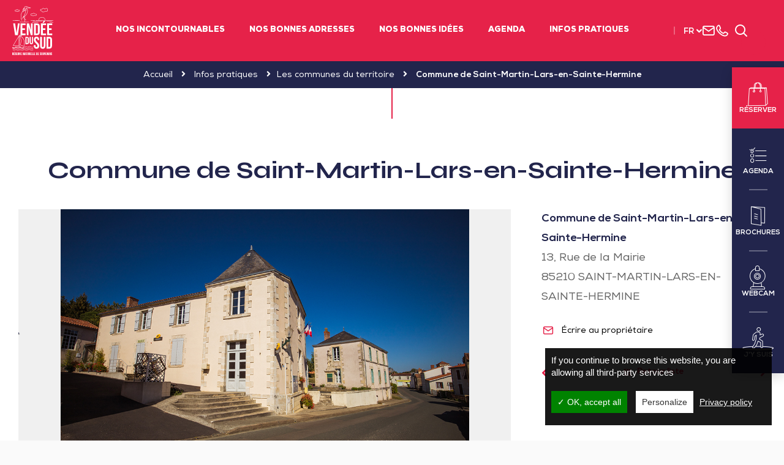

--- FILE ---
content_type: text/html; charset=UTF-8
request_url: https://www.vendeedusud.com/office-tourisme/commune-de-saint-martin-lars-en-sainte-hermine/
body_size: 15642
content:
<!doctype html>
<html lang="fr-FR" class="no-js">
<head>
    <meta charset="UTF-8">
    
    <meta http-equiv="X-UA-Compatible" content="IE=edge,chrome=1">
    <meta name="viewport"
          content="width=device-width, initial-scale=1.0, minimum-scale=1.0, maximum-scale=1.0, user-scalable=no">
    <!-- <meta name="format-detection" content="telephone=no"> -->

    <link href="//www.google-analytics.com" rel="dns-prefetch">

    <!-- Place your favicon here! @see http://realfavicongenerator.net/ -->

    <script type="text/javascript">
		var Theme = {
			domain: 'https://www.vendeedusud.com',
			theme_url: 'https://www.vendeedusud.com/wp-content/themes/svlt',
			ajax_url: 'https://www.vendeedusud.com/wp-admin/admin-ajax.php',
			privacy_url: 'https://www.vendeedusud.com/politique-de-confidentialite/',
			current_blog_id: '1',
			header_offset: 0,
			header_fixed_height: 0,
			translations: {
				calculate_my_itinerary: 'Calculer mon itinéraire',
				already_voted: 'Désolé mais il semblerait que vous ayez déjà voté.',
				trip_distance: 'situé à <b>{{ distance }}</b> de votre position',
				my_position: 'Ma position',
				filter_title: 'Affiner ma recherche',
				filter_submit: 'Voir les résultats'
			},
			translate: {
				you_are_here: 'Vous êtes ici',
				loading: 'Chargement en cours',
				noOffer: 'Aucune offre ne semble correspondre à votre demande à l\'heure actuelle.',
				wpet_trip_distance: 'À <b>{{ distance }}</b> de votre position',
			},
			idpage: '93510',
			_REQUEST: {
				newsletter_email: ''
			}
		};
    </script>

	    <script type="application/ld+json">
            {
                "@context": "http://schema.org/",
                "@type": "TouristInformationCenter",
                "name": "Vend\u00e9e du Sud",
                "address": {
                    "@type": "PostalAddress",
                    "streetAddress": "4 route de Lu\u00e7on" ,
                    "postalCode":"85580",
                    "addressLocality": "Saint-Michel-en-l'Herm"                },
                "image": {
                    "@type": "ImageObject",
                    "url": "https://www.vendeedusud.com/wp-content/themes/svlt/img/logo.svg"
                },
                "telephone": "+33 (0)2 51 56 37 37",
                "geo": {
                    "@type": "GeoCoordinates",
                    "latitude": "46.363950",
                    "longitude": "-1.241240"
                },
                "sameAs" : ["https://www.facebook.com/vendeedusud/","https://www.instagram.com/vendeedusud/","https://youtube.com/@vendeedusud"]
            }

    </script>

	
<script type="application/ld+json">
    {
        "@context": "http://schema.org",
        "@type": "BreadcrumbList",
        "itemListElement": [{"@type":"ListItem","position":1,"item":{"@type":"WebPage","@id":"https:\/\/www.vendeedusud.com","url":"https:\/\/www.vendeedusud.com","name":"Accueil"}},{"@type":"ListItem","position":2,"item":{"@type":"WebPage","@id":"https:\/\/www.vendeedusud.com\/infos-pratiques\/","url":"https:\/\/www.vendeedusud.com\/infos-pratiques\/","name":"Infos pratiques"}},{"@type":"ListItem","position":3,"item":{"@type":"WebPage","@id":"https:\/\/www.vendeedusud.com\/infos-pratiques\/communes\/","url":"https:\/\/www.vendeedusud.com\/infos-pratiques\/communes\/","name":"Les communes du territoire"}},{"@type":"ListItem","position":4,"item":{"@type":"WebPage","@id":"https:\/\/www.vendeedusud.com\/office-tourisme\/commune-de-saint-martin-lars-en-sainte-hermine","url":"https:\/\/www.vendeedusud.com\/office-tourisme\/commune-de-saint-martin-lars-en-sainte-hermine","name":"Commune de Saint-Martin-Lars-en-Sainte-Hermine"}}]    }




</script>

	
	
<!-- This site is optimized with the Yoast SEO Premium plugin v11.3 - https://yoast.com/wordpress/plugins/seo/ -->
<title>Commune de Saint-Martin-Lars-en-Sainte-Hermine | Vendée du Sud</title>
<link rel="canonical" href="https://www.vendeedusud.com/office-tourisme/commune-de-saint-martin-lars-en-sainte-hermine/" />
<meta property="og:locale" content="fr_FR" />
<meta property="og:type" content="article" />
<meta property="og:title" content="Commune de Saint-Martin-Lars-en-Sainte-Hermine | Vendée du Sud" />
<meta property="og:url" content="https://www.vendeedusud.com/office-tourisme/commune-de-saint-martin-lars-en-sainte-hermine/" />
<meta property="og:site_name" content="Vendée du Sud" />
<meta property="article:publisher" content="https://www.facebook.com/SudVendeeLittoralTourisme" />
<meta property="og:image" content="https://www.vendeedusud.com/wp-content/uploads/wpetourisme/SAINT-JMARTIN-LARS-loursenplus-29.jpg" />
<meta property="og:image:secure_url" content="https://www.vendeedusud.com/wp-content/uploads/wpetourisme/SAINT-JMARTIN-LARS-loursenplus-29.jpg" />
<meta name="twitter:card" content="summary_large_image" />
<meta name="twitter:title" content="Commune de Saint-Martin-Lars-en-Sainte-Hermine | Vendée du Sud" />
<meta name="twitter:image" content="https://www.vendeedusud.com/wp-content/uploads/2018/10/presqu-ile-La-Faute-sur-Mer-reserve-Pointe-d-Arcay-estuaire-Lay.jpg" />
<script type='application/ld+json' class='yoast-schema-graph yoast-schema-graph--main'>{"@context":"https://schema.org","@graph":[{"@type":"Organization","@id":"https://www.vendeedusud.com/#organization","name":"Sud Vend\u00e9e Littoral Tourisme","url":"https://www.vendeedusud.com/","sameAs":["https://www.facebook.com/SudVendeeLittoralTourisme","https://www.instagram.com/sudvendeelittoral/","https://www.youtube.com/channel/UCd5P5y5yyNcJIZLMPaL-aMA"],"logo":{"@type":"ImageObject","@id":"https://www.vendeedusud.com/#logo","url":"https://www.vendeedusud.com/wp-content/uploads/2019/11/logo.png","width":247,"height":78,"caption":"Sud Vend\u00e9e Littoral Tourisme"},"image":{"@id":"https://www.vendeedusud.com/#logo"}},{"@type":"WebSite","@id":"https://www.vendeedusud.com/#website","url":"https://www.vendeedusud.com/","name":"Vend\u00e9e du Sud","publisher":{"@id":"https://www.vendeedusud.com/#organization"},"potentialAction":{"@type":"SearchAction","target":"https://www.vendeedusud.com/?s={search_term_string}","query-input":"required name=search_term_string"}},{"@type":"WebPage","@id":"https://www.vendeedusud.com/office-tourisme/commune-de-saint-martin-lars-en-sainte-hermine/#webpage","url":"https://www.vendeedusud.com/office-tourisme/commune-de-saint-martin-lars-en-sainte-hermine/","inLanguage":"fr-FR","name":"Commune de Saint-Martin-Lars-en-Sainte-Hermine | Vend\u00e9e du Sud","isPartOf":{"@id":"https://www.vendeedusud.com/#website"},"datePublished":"2020-10-06T08:41:28+00:00","dateModified":"2025-10-31T11:25:16+00:00","breadcrumb":{"@id":"https://www.vendeedusud.com/office-tourisme/commune-de-saint-martin-lars-en-sainte-hermine/#breadcrumb"}},{"@type":"BreadcrumbList","@id":"https://www.vendeedusud.com/office-tourisme/commune-de-saint-martin-lars-en-sainte-hermine/#breadcrumb","itemListElement":[{"@type":"ListItem","position":1,"item":{"@type":"WebPage","@id":"https://www.vendeedusud.com/","url":"https://www.vendeedusud.com/","name":"Accueil"}},{"@type":"ListItem","position":2,"item":{"@type":"WebPage","@id":"https://www.vendeedusud.com/office-tourisme/commune-de-saint-martin-lars-en-sainte-hermine/","url":"https://www.vendeedusud.com/office-tourisme/commune-de-saint-martin-lars-en-sainte-hermine/","name":"Commune de Saint-Martin-Lars-en-Sainte-Hermine"}}]}]}</script>
<!-- / Yoast SEO Premium plugin. -->

<link rel='dns-prefetch' href='//cdn.jsdelivr.net' />
<link rel='dns-prefetch' href='//www.google.com' />
<link rel='dns-prefetch' href='//cdnjs.cloudflare.com' />
<link rel='dns-prefetch' href='//fonts.googleapis.com' />
<link rel='dns-prefetch' href='//s.w.org' />
		<script type="text/javascript">
			window._wpemojiSettings = {"baseUrl":"https:\/\/s.w.org\/images\/core\/emoji\/11\/72x72\/","ext":".png","svgUrl":"https:\/\/s.w.org\/images\/core\/emoji\/11\/svg\/","svgExt":".svg","source":{"concatemoji":"https:\/\/www.vendeedusud.com\/wp-includes\/js\/wp-emoji-release.min.js?ver=4.9.18"}};
			!function(e,a,t){var n,r,o,i=a.createElement("canvas"),p=i.getContext&&i.getContext("2d");function s(e,t){var a=String.fromCharCode;p.clearRect(0,0,i.width,i.height),p.fillText(a.apply(this,e),0,0);e=i.toDataURL();return p.clearRect(0,0,i.width,i.height),p.fillText(a.apply(this,t),0,0),e===i.toDataURL()}function c(e){var t=a.createElement("script");t.src=e,t.defer=t.type="text/javascript",a.getElementsByTagName("head")[0].appendChild(t)}for(o=Array("flag","emoji"),t.supports={everything:!0,everythingExceptFlag:!0},r=0;r<o.length;r++)t.supports[o[r]]=function(e){if(!p||!p.fillText)return!1;switch(p.textBaseline="top",p.font="600 32px Arial",e){case"flag":return s([55356,56826,55356,56819],[55356,56826,8203,55356,56819])?!1:!s([55356,57332,56128,56423,56128,56418,56128,56421,56128,56430,56128,56423,56128,56447],[55356,57332,8203,56128,56423,8203,56128,56418,8203,56128,56421,8203,56128,56430,8203,56128,56423,8203,56128,56447]);case"emoji":return!s([55358,56760,9792,65039],[55358,56760,8203,9792,65039])}return!1}(o[r]),t.supports.everything=t.supports.everything&&t.supports[o[r]],"flag"!==o[r]&&(t.supports.everythingExceptFlag=t.supports.everythingExceptFlag&&t.supports[o[r]]);t.supports.everythingExceptFlag=t.supports.everythingExceptFlag&&!t.supports.flag,t.DOMReady=!1,t.readyCallback=function(){t.DOMReady=!0},t.supports.everything||(n=function(){t.readyCallback()},a.addEventListener?(a.addEventListener("DOMContentLoaded",n,!1),e.addEventListener("load",n,!1)):(e.attachEvent("onload",n),a.attachEvent("onreadystatechange",function(){"complete"===a.readyState&&t.readyCallback()})),(n=t.source||{}).concatemoji?c(n.concatemoji):n.wpemoji&&n.twemoji&&(c(n.twemoji),c(n.wpemoji)))}(window,document,window._wpemojiSettings);
		</script>
		<style type="text/css">
img.wp-smiley,
img.emoji {
	display: inline !important;
	border: none !important;
	box-shadow: none !important;
	height: 1em !important;
	width: 1em !important;
	margin: 0 .07em !important;
	vertical-align: -0.1em !important;
	background: none !important;
	padding: 0 !important;
}
</style>
<link rel='stylesheet' id='wp-etourisme-css'  href='https://www.vendeedusud.com/wp-content/plugins/wp-etourisme/public/css/wp-etourisme-public.min.css' media='all' />
<link rel='stylesheet' id='contact-form-7-css'  href='https://www.vendeedusud.com/wp-content/plugins/contact-form-7/includes/css/styles.css?ver=5.1.4' media='all' />
<link rel='stylesheet' id='gglcptch-css'  href='https://www.vendeedusud.com/wp-content/plugins/google-captcha/css/gglcptch.css?ver=1.37' media='all' />
<link rel='stylesheet' id='weather-font-css'  href='https://www.vendeedusud.com/wp-content/plugins/iris-weather/public/styles/weather-icons.css' media='' />
<link rel='stylesheet' id='normalize-css'  href='https://www.vendeedusud.com/wp-content/themes/svlt/css/lib/normalize.css' media='all' />
<link rel='stylesheet' id='theme-css'  href='https://www.vendeedusud.com/wp-content/themes/svlt/style.css' media='all' />
<link rel='stylesheet' id='google-fonts-css'  href='https://fonts.googleapis.com/css?family=Open+Sans:400,400i,600,600i,700,700i|Oswald:300,400,700' media='all' />
<link rel='stylesheet' id='font-awesome-css'  href='https://cdnjs.cloudflare.com/ajax/libs/font-awesome/5.2.0/css/all.min.css' media='all' />
<link rel='stylesheet' id='fonticon-css'  href='https://www.vendeedusud.com/wp-content/themes/svlt/fonts/fonticon/style.css' media='all' />
<link rel='stylesheet' id='wpet-font-css'  href='https://www.vendeedusud.com/wp-content/themes/svlt/fonts/wpet/style.css' media='all' />
<link rel='stylesheet' id='bootstrap-css'  href='https://www.vendeedusud.com/wp-content/themes/svlt/js/lib/bootstrap/css/bootstrap.min.css' media='all' />
<link rel='stylesheet' id='animate-css'  href='https://www.vendeedusud.com/wp-content/themes/svlt/css/lib/animate.css' media='all' />
<link rel='stylesheet' id='slick-css'  href='https://www.vendeedusud.com/wp-content/themes/svlt/js/lib/slick/slick.css' media='all' />
<link rel='stylesheet' id='magnific-popup-css'  href='https://www.vendeedusud.com/wp-content/themes/svlt/js/lib/magnific-popup/magnific-popup.css' media='all' />
<link rel='stylesheet' id='m-custom-scrollbar-css'  href='https://www.vendeedusud.com/wp-content/themes/svlt/js/lib/m-custom-scrollbar/jquery.mCustomScrollbar.min.css' media='all' />
<link rel='stylesheet' id='pickadate-css-css'  href='https://www.vendeedusud.com/wp-content/plugins/wp-etourisme/public/libs/css/pickadate/default.css' media='all' />
<link rel='stylesheet' id='app-css'  href='https://www.vendeedusud.com/wp-content/themes/svlt/css/app.css' media='all' />
<script type='text/javascript' src='https://www.vendeedusud.com/wp-includes/js/jquery/jquery.js?ver=1.12.4'></script>
<script type='text/javascript' src='https://www.vendeedusud.com/wp-includes/js/jquery/jquery-migrate.min.js?ver=1.4.1'></script>
<script type='text/javascript' src='https://www.vendeedusud.com/wp-content/plugins/wp-etourisme/public/js/wp-etourisme-map-adapter.min.js'></script>
<script type='text/javascript'>
/* <![CDATA[ */
var wpetMaps = {"url_public":"https:\/\/www.vendeedusud.com\/wp-content\/plugins\/wp-etourisme\/public\/","ajax_param":{"ajax":"https:\/\/www.vendeedusud.com\/wp-json\/irisit\/post_type\/bureaux-daccueil","filter":{"include":[93510]},"order":{"commune":"ASC"}},"ajax_path":"https:\/\/www.vendeedusud.com\/wp-json\/irismap\/profile","iti_path":"https:\/\/www.vendeedusud.com\/wp-json\/irismap\/route","poi_path":"https:\/\/www.vendeedusud.com\/wp-json\/irisit\/poi\/","maps":{"leaflet":{"name":"Open street map","map_option":{"scrollWheelZoom":"false"},"markeroption":{"iconSize":[25,25]},"tilesurl":"https:\/\/{s}.tile.openstreetmap.org\/{z}\/{x}\/{y}.png","tilesoptions":null},"leaflet-ign":{"map_option":{"minZoom":"6","maxZoom":"16"},"markeroption":{"iconSize":[25,25]},"ignapikey":"rhrgjaiw9pvbfsdkx3r8alhl","layer":"GEOGRAPHICALGRIDSYSTEMS.PLANIGN"},"default":{"leaflet":{"type":"leaflet","default":{"tileurl":"https:\/\/{s}.tile.openstreetmap.org\/{z}\/{x}\/{y}.png","copyright":"&copy; <a target=\"_blank\" href=\"https:\/\/www.openstreetmap.org\/copyright\">OpenStreetMap<\/a>","name":"Open Street Map"}},"leaflet-ign":{"type":"leaflet","default":{"layerType":"ORTHOIMAGERY.ORTHOPHOTOS","copyright":"&copy; <a target=\"_blank\" href=\"https:\/\/www.ign.fr\">IGN France<\/a>","apikeyslug":"ignapikey","name":"IGN"}}}},"selected":"leaflet","lightpick":"DD\/MM\/YYYY","locale":"fr","legend":{"downloadpng":"T\u00e9l\u00e9charger","altitudeaxis":"Altitude (m)","distanceaxis":"Distance (km)","altitude":"Altitude","elevation":"Pente","distance":"Distance"},"options":{"marker":"https:\/\/www.vendeedusud.com\/wp-content\/themes\/svlt\/img\/gmap\/marker.png","markerhover":"https:\/\/www.vendeedusud.com\/wp-content\/themes\/svlt\/img\/gmap\/marker-hover.png","latitude":"46.455300","longitude":"-1.166330","zoom":"10","switchmode":0}};
/* ]]> */
</script>
<script type='text/javascript' src='https://www.vendeedusud.com/wp-content/plugins/wp-etourisme/public/js/wp-etourisme-maps.min.js'></script>
<script type='text/javascript' src='https://cdn.jsdelivr.net/npm/apexcharts'></script>
<script type='text/javascript' src='https://www.vendeedusud.com/wp-content/plugins/iris-weather/public/scripts/app_shared.js'></script>
<script type='text/javascript'>
/* <![CDATA[ */
var wpet_marketplace_param = {"ajax_url":"https:\/\/www.vendeedusud.com\/wp-admin\/admin-ajax.php","format":"dd\/mm\/yyyy","lightpick":"DD\/MM\/YYYY","locale":"fr","messages":{"date":"Le champ Date d'arriv\u00e9e est obligatoire","enddate":"Le champ Date de d\u00e9part est obligatoire","duration":"Le champ Dur\u00e9e est obligatoire","adult":"Le champ Nombre d'adultes est obligatoire"}};
/* ]]> */
</script>
<script type='text/javascript' src='https://www.vendeedusud.com/wp-content/plugins/wp-etourisme-marketplace/shared/js/wp-etourisme-marketplace-shared.min.js'></script>
<script type='text/javascript' src='https://www.vendeedusud.com/wp-content/themes/svlt/js/lib/tarteaucitron/tarteaucitron.js'></script>
<script type='text/javascript' src='https://cdnjs.cloudflare.com/ajax/libs/modernizr/2.8.3/modernizr.min.js'></script>
<script type='text/javascript' src='https://www.vendeedusud.com/wp-content/plugins/wp-etourisme/public/libs/js/pickadate/picker.js'></script>
<script type='text/javascript' src='https://www.vendeedusud.com/wp-content/plugins/wp-etourisme/public/libs/js/pickadate/picker.date.js'></script>
<script type='text/javascript' src='https://www.vendeedusud.com/wp-content/plugins/wp-etourisme/public/libs/js/pickadate/translations/fr.js'></script>
<link rel='https://api.w.org/' href='https://www.vendeedusud.com/wp-json/' />
<link rel="alternate" type="application/json+oembed" href="https://www.vendeedusud.com/wp-json/oembed/1.0/embed?url=https%3A%2F%2Fwww.vendeedusud.com%2Foffice-tourisme%2Fcommune-de-saint-martin-lars-en-sainte-hermine%2F" />
<link rel="alternate" type="text/xml+oembed" href="https://www.vendeedusud.com/wp-json/oembed/1.0/embed?url=https%3A%2F%2Fwww.vendeedusud.com%2Foffice-tourisme%2Fcommune-de-saint-martin-lars-en-sainte-hermine%2F&#038;format=xml" />
<link rel="icon" href="https://www.vendeedusud.com/wp-content/uploads/2024/04/Favicon_vendeedusud-com_Heron-Fond-transparent-max.png" sizes="32x32" />
<link rel="icon" href="https://www.vendeedusud.com/wp-content/uploads/2024/04/Favicon_vendeedusud-com_Heron-Fond-transparent-max.png" sizes="192x192" />
<link rel="apple-touch-icon-precomposed" href="https://www.vendeedusud.com/wp-content/uploads/2024/04/Favicon_vendeedusud-com_Heron-Fond-transparent-max.png" />
<meta name="msapplication-TileImage" content="https://www.vendeedusud.com/wp-content/uploads/2024/04/Favicon_vendeedusud-com_Heron-Fond-transparent-max.png" />

    <!-- Google Analytics -->
	<!-- Google Tag Manager -->
<script>(function(w,d,s,l,i){w[l]=w[l]||[];w[l].push({'gtm.start':
new Date().getTime(),event:'gtm.js'});var f=d.getElementsByTagName(s)[0],
j=d.createElement(s),dl=l!='dataLayer'?'&l='+l:'';j.async=true;j.src=
'https://www.googletagmanager.com/gtm.js?id='+i+dl;f.parentNode.insertBefore(j,f);
})(window,document,'script','dataLayer','GTM-PP8HC7X');</script>
<!-- End Google Tag Manager -->

<!-- Facebook Pixel Code -->
<script>
!function(f,b,e,v,n,t,s)
{if(f.fbq)return;n=f.fbq=function(){n.callMethod?
n.callMethod.apply(n,arguments):n.queue.push(arguments)};
if(!f._fbq)f._fbq=n;n.push=n;n.loaded=!0;n.version='2.0';
n.queue=[];t=b.createElement(e);t.async=!0;
t.src=v;s=b.getElementsByTagName(e)[0];
s.parentNode.insertBefore(t,s)}(window, document,'script',
'https://connect.facebook.net/en_US/fbevents.js');
fbq('init', '1145117215656999');
fbq('track', 'PageView');
</script>
<noscript><img height="1" width="1" style="display:none" src="https://www.facebook.com/tr?id=1145117215656999&ev=PageView&noscript=1"/></noscript>
<!-- End Facebook Pixel Code -->
    <meta name="facebook-domain-verification" content="aqdsejw7hzxhg9mua2kmrjqxdxtvc4" />
</head>


<body class="bureaux-daccueil-template-default single single-bureaux-daccueil postid-93510 single-wpet commune-de-saint-martin-lars-en-sainte-hermine">


    <!-- Google Tag Manager (noscript) -->
    <noscript>
        <iframe src="https://www.googletagmanager.com/ns.html?id=GTM-PP8HC7X"
                height="0" width="0" style="display:none;visibility:hidden"></iframe>
    </noscript>
    <!-- End Google Tag Manager (noscript) -->


<div class="site-menu__mobile" id="site-menu__mobile">
    <p class="site-menu__mobile__title">Menu</p>
    <div class="site-menu__mobile__wrapper" id="site-menu__mobile__wrapper"></div>
    <div class="site-menu__mobile__tools" id="site-menu__mobile__tools"></div>
</div>

<!-- wrapper -->
<div class="wrapper">

    <div class="site-overlay" id="site-overlay"></div>

    <!-- header -->
    <header class="site-header clear" role="banner">

        <div class="site-logo">
            <a href="https://www.vendeedusud.com">
                <img class="site-logo__img" src="https://www.vendeedusud.com/wp-content/themes/svlt/img/logo.svg"
                     alt="Vendée du Sud">
				                    <p class="u-sr-only">Vendée du SudRéserve naturelle de souvenirs</p>
				            </a>
        </div>

		
<div class="site-nav" id="site-nav">
    <a class="icon-cross site-nav__close js-maxi-menu-close" href="#close">Fermer</a>
    <nav class="nav" id="nav" role="navigation">
        <ul>
			                <li class="menu-item menu-item-has-children">
                    <a href="https://www.vendeedusud.com/nos-incontournables/">Nos incontournables</a>
					                            <div class="maxi-menu"
							     style="background-image: url(https://www.vendeedusud.com/wp-content/uploads/2018/06/slide-1.jpg)">
                                <div class="container">
                                    <ul class="maxi-menu__list">
										                                            <li>
                                                <a href="https://www.vendeedusud.com/nos-incontournables/ocean-et-plages/">Océan, plages et canaux</a>
                                            </li>
										                                            <li>
                                                <a href="https://www.vendeedusud.com/nos-incontournables/ornithologie/">Ornithologie : où, quand et quels oiseaux observer en Vendée</a>
                                            </li>
										                                            <li>
                                                <a href="https://www.vendeedusud.com/nos-incontournables/tresors-du-patrimoine/">Visites en Vendée : Patrimoine, trésors & pépites</a>
                                            </li>
										                                            <li>
                                                <a href="https://www.vendeedusud.com/nos-incontournables/nature-preservee/">Nature préservée et parcs en Vendée</a>
                                            </li>
										                                            <li>
                                                <a href="https://www.vendeedusud.com/nos-incontournables/balades-randonnees/">Balades & randonnées</a>
                                            </li>
										                                            <li>
                                                <a href="https://www.vendeedusud.com/nos-incontournables/saveurs-terre-et-mer/">Produits locaux et recettes de Vendée</a>
                                            </li>
										                                            <li>
                                                <a href="https://www.vendeedusud.com/nos-incontournables/vin-et-vignoble/">Vignoble Mourat et Vin de Mareuil</a>
                                            </li>
										                                            <li>
                                                <a href="https://www.vendeedusud.com/nos-incontournables/le-marais-poitevin/">Le Marais poitevin</a>
                                            </li>
										                                            <li>
                                                <a href="https://www.vendeedusud.com/nos-incontournables/peche/">Pêche</a>
                                            </li>
										                                            <li>
                                                <a href="https://www.vendeedusud.com/nos-incontournables/evenements-festivals/">Événements & festivals à ne pas manquer</a>
                                            </li>
										                                    </ul>
                                </div>
                            </div>
						                </li>
			                <li class="menu-item menu-item-has-children">
                    <a href="https://www.vendeedusud.com/pratique/">Nos bonnes adresses</a>
					                            <div class="maxi-menu"
							     >
                                <div class="container">
                                    <div class="j-span-8 col-a js-mh">
                                        <ul class="maxi-menu__list maxi-menu__list--2">
											                                                <li>
                                                    <a href="https://www.vendeedusud.com/pratique/dormir/">Dormir</a>
                                                </li>
											                                                <li>
                                                    <a href="https://www.vendeedusud.com/pratique/manger/">Restaurants</a>
                                                </li>
											                                                <li>
                                                    <a href="https://www.vendeedusud.com/pratique/pubs-et-bars-a-themes/">Pubs et bars à thèmes</a>
                                                </li>
											                                                <li>
                                                    <a href="https://www.vendeedusud.com/pratique/aires-de-pique-nique/">Où pique niquer en Vendée</a>
                                                </li>
											                                                <li>
                                                    <a href="https://www.vendeedusud.com/pratique/a-voir-a-faire/">À voir / À faire</a>
                                                </li>
											                                                <li>
                                                    <a href="https://www.vendeedusud.com/pratique/vacances-adaptees/">Vacances adaptées</a>
                                                </li>
											                                                <li>
                                                    <a href="https://www.vendeedusud.com/pratique/liste-marches/">Marchés et marchés nocturnes</a>
                                                </li>
											                                                <li>
                                                    <a href="https://www.vendeedusud.com/pratique/produits-locaux/">Producteurs et produits locaux</a>
                                                </li>
											                                        </ul>
                                    </div>
                                    <div class="j-span-4 col-b js-mh">
                                        <div class="maxi-menu__cta">
                                            <a href="https://www.vendeedusud.com/agenda-des-animations/"
                                               class="maxi-menu__cta__item">
                                                <i class="fi fi-calendar"></i>
                                                <span>Agenda</span>
                                            </a>
                                            <a href="https://www.vendeedusud.com/agenda-des-animations/notre-offre-billetterie/"
                                               class="maxi-menu__cta__item">
                                                <i class="fi fi-ticket"></i>
                                                <span>Billetterie</span>
                                            </a>
                                            <a href="https://www.vendeedusud.com/infos-pratiques/nos-brochures/"
                                               class="maxi-menu__cta__item">
                                                <i class="fi fi-book"></i>
                                                <span>Nos brochures &#038; guides touristiques</span>
                                            </a>
                                        </div>
                                    </div>
                                </div>
                            </div>
						                </li>
			                <li class="menu-item ">
                    <a href="https://www.vendeedusud.com/inspirations/">Nos bonnes idées</a>
					                </li>
			                <li class="menu-item ">
                    <a href="https://www.vendeedusud.com/agenda-des-animations/">Agenda</a>
					                </li>
			                <li class="menu-item menu-item-has-children">
                    <a href="https://www.vendeedusud.com/infos-pratiques/">Infos pratiques</a>
					                            <div class="maxi-menu"
							     >
                                <div class="container">
                                    <ul class="maxi-menu__list">
										                                            <li>
                                                <a href="https://www.vendeedusud.com/infos-pratiques/notre-office-de-tourisme/">L'Office de Tourisme de la Vendée du Sud</a>
                                            </li>
										                                            <li>
                                                <a href="https://www.vendeedusud.com/infos-pratiques/notre-boutique/">Notre boutique</a>
                                            </li>
										                                            <li>
                                                <a href="https://www.vendeedusud.com/infos-pratiques/communes/">Les communes du territoire</a>
                                            </li>
										                                            <li>
                                                <a href="https://www.vendeedusud.com/infos-pratiques/l-equipe/">L'équipe des experts locaux de la Vendée du Sud</a>
                                            </li>
										                                            <li>
                                                <a href="https://www.vendeedusud.com/infos-pratiques/comment-venir/">Comment venir et se déplacer</a>
                                            </li>
										                                            <li>
                                                <a href="https://www.vendeedusud.com/infos-pratiques/nous-contacter/">Nous contacter</a>
                                            </li>
										                                            <li>
                                                <a href="https://www.vendeedusud.com/infos-pratiques/nos-brochures/">Nos brochures & guides touristiques</a>
                                            </li>
										                                            <li>
                                                <a href="https://www.vendeedusud.com/infos-pratiques/demarche-qualite/">Qualité Tourisme en Vendée du Sud</a>
                                            </li>
										                                    </ul>
                                </div>
                            </div>
						                </li>
			        </ul>
    </nav>
</div>
        
        <div class="siteHeaderTop">
            <div class="siteHeaderTop__item langSwitcher" id="langSwitcher" data-current-lang="fr">
                <p class="langSwitcher_current">
                    <a href="javascript:void(0)" class="nturl notranslate">fr</a>
                </p>

                <i class="fi fi-angle-down-new"></i>

                <ul class="langSwitcher_langs">
                                            <li>
                            <a class="nturl notranslate" href="https://www.sudvendeelittoral.co.uk"
                               title="en_US">en</a>
                        </li>
                                            <li>
                            <a class="nturl notranslate" href="https://www.sudvendeelittoral.de"
                               title="de_DE">de</a>
                        </li>
                                            <li>
                            <a class="nturl notranslate" href="https://www.sudvendeelittoral.nl"
                               title="nl_NL">nl</a>
                        </li>
                                    </ul>
            </div>

            <a class="siteHeaderTop__item siteHeaderTop__item--contact" href="https://www.vendeedusud.com/infos-pratiques/nous-contacter/"
               data-toggle="tooltip" data-placement="bottom" title="Nous contacter">
                <i class="fi fi-envelope"></i>
                <span class="u-sr-only">Nous contacter</span>
            </a>

            <a class="siteHeaderTop__item js-link-tel" href="tel: +33 (0)2 51 56 37 37"
               data-href="https://www.vendeedusud.com/infos-pratiques/nous-contacter/" data-toggle="tooltip" data-placement="bottom"
               title="+33 (0)2 51 56 37 37">
                <i class="fi fi-phone"></i>
                <span class="u-sr-only">+33 (0)2 51 56 37 37</span>
            </a>

            <span class="siteHeaderTop__item notranslate">
                <div id="widget-panier" data-wpet-widget="opensystem-cart"></div>            </span>

            <a class="siteHeaderTop__item js-trigger-search" href="#search" data-toggle="tooltip"
               data-placement="bottom" title="Rechercher">
                <i class="fi fi-search"></i><span class="u-sr-only">Rechercher</span>
            </a>
        </div>

        <a href="#nav" class="js-trigger-menu" id="js-trigger-menu"><i class="trigger-menu-icon"></i></a>

    </header>
    <!-- /header -->

    <div class="siteSearch">
        <a class="icon-cross" id="trigger-close-siteSearch" href="#close">Fermer</a>
        <div class="container">
            <div class="siteSearchInner">
				<form class="search" method="get" action="https://www.vendeedusud.com" role="search">
    <input class="form-control search-input" type="search" name="s" placeholder="Rechercher">
    <button class="btn search-submit" type="submit" role="button">Rechercher</button>
</form>                <p class="siteSearchInfo">Saisissez votre recherche et appuyez sur entrée</p>
            </div>
        </div>
    </div>

	<div class="toolbar">
    <ul class="toolbar__links">
        <li class="no-border">
            <a class="toolbar__links__item toolbar__links__item--booking" href="https://www.vendeedusud.com/je-reserve-en-sud-vendee-littoral/" data-offset="100" title="Réserver">
                <i class="fi fi-sidebar-bag"></i>
                <span>Réserver</span>
            </a>
        </li>
        <li>
            <a class="toolbar__links__item" href="https://www.vendeedusud.com/agenda-des-animations/" data-toggle="tooltip" data-placement="left" title="Agenda">
                <i class="fi fi-sidebar-todo"></i>
                <span>Agenda</span>
            </a>
        </li>
        <li>
            <a class="toolbar__links__item" href="https://www.vendeedusud.com/infos-pratiques/nos-brochures/" data-toggle="tooltip" data-placement="left" title="Brochures">
                <i class="fi fi-sidebar-leaflet"></i>
                <span>Brochures</span>
            </a>
        </li>
        <li>
            <a class="toolbar__links__item" href="https://www.vendeedusud.com/webcams/" data-toggle="tooltip" data-placement="left" title="Webcam">
                <i class="fi fi-sidebar-webcam"></i>
                <span>Webcam</span>
            </a>
        </li>
        <li>
            <a class="toolbar__links__item toolbar__links__item--here" href="https://www.vendeedusud.com/jy-suis-deja/" data-toggle="tooltip" data-placement="left" title="Sur place">
                <i class="fi fi-sidebar-walking-man"></i>
                <span>J'y suis</span>
            </a>
        </li>
    </ul>
</div>

		
	
			
<div class="breadcrumbs">
    
    
        
        <div class="breadcrumbs-links">
            <span xmlns:v="http://rdf.data-vocabulary.org/#">
                <span typeof="v:Breadcrumb">
                    <a href="https://www.vendeedusud.com" rel="v:url" property="v:title">Accueil</a> <i class="fa fa-angle-right"></i>                                            <span rel="v:child" typeof="v:Breadcrumb"><a href="https://www.vendeedusud.com/infos-pratiques/" rel="v:url" property="v:title">Infos pratiques</a> <i class="fa fa-angle-right"></i><span rel="v:child" typeof="v:Breadcrumb"><a href="https://www.vendeedusud.com/infos-pratiques/communes/" rel="v:url" property="v:title">Les communes du territoire</a> <i class="fa fa-angle-right"></i></span></span>                                                                <span class="breadcrumb_last">Commune de Saint-Martin-Lars-en-Sainte-Hermine</span>
                                    </span>
            </span>
        </div>

    
</div>

        <div class="main-anchor" id="main-anchor"></div>
	
			
	
	


    


<main class="wpet-detail " role="main" >

    <div class="container">

        <div class="wpet-detail__header">
            <h1 itemprop="name" class="page-title--alt">Commune de Saint-Martin-Lars-en-Sainte-Hermine</h1>

						
						
						        </div>

        <div class="row wpet-detail__main__wrapper">

            <section class="wpet-detail__main">

                <!-- Slider -->
								                    <div class="wpet-detail__slider-wrapper">

                        <div class="wpet-detail__slider" id="wpet-detail__slider">

							
								
                                <div class="wpet-detail__slider__item"
                                     style="background-image: url(https://www.vendeedusud.com/wp-content/uploads/wpetourisme/SAINT-JMARTIN-LARS-loursenplus-29.jpg)">
                                    <a class="wpet-detail__slider__item__link no-zoom"
                                       href="https://www.vendeedusud.com/wp-content/uploads/wpetourisme/SAINT-JMARTIN-LARS-loursenplus-29.jpg">
                                        <img src="https://www.vendeedusud.com/wp-content/uploads/wpetourisme/SAINT-JMARTIN-LARS-loursenplus-29.jpg"
                                             alt="SAINT-JMARTIN-LARS-loursenplus-29" itemprop="image">
                                    </a>
                                </div>

							
								
                                <div class="wpet-detail__slider__item"
                                     style="background-image: url(https://www.vendeedusud.com/wp-content/uploads/wpetourisme/SAINT-JMARTIN-LARS-loursenplus-38.jpg)">
                                    <a class="wpet-detail__slider__item__link no-zoom"
                                       href="https://www.vendeedusud.com/wp-content/uploads/wpetourisme/SAINT-JMARTIN-LARS-loursenplus-38.jpg">
                                        <img src="https://www.vendeedusud.com/wp-content/uploads/wpetourisme/SAINT-JMARTIN-LARS-loursenplus-38.jpg"
                                             alt="SAINT-JMARTIN-LARS-loursenplus-38" itemprop="image">
                                    </a>
                                </div>

							
								
                                <div class="wpet-detail__slider__item"
                                     style="background-image: url(https://www.vendeedusud.com/wp-content/uploads/wpetourisme/SAINT-JMARTIN-LARS-loursenplus-4.jpg)">
                                    <a class="wpet-detail__slider__item__link no-zoom"
                                       href="https://www.vendeedusud.com/wp-content/uploads/wpetourisme/SAINT-JMARTIN-LARS-loursenplus-4.jpg">
                                        <img src="https://www.vendeedusud.com/wp-content/uploads/wpetourisme/SAINT-JMARTIN-LARS-loursenplus-4.jpg"
                                             alt="SAINT-JMARTIN-LARS-loursenplus-4" itemprop="image">
                                    </a>
                                </div>

							
								
                                <div class="wpet-detail__slider__item"
                                     style="background-image: url(https://www.vendeedusud.com/wp-content/uploads/wpetourisme/SAINT-JMARTIN-LARS-loursenplus-2.jpg)">
                                    <a class="wpet-detail__slider__item__link no-zoom"
                                       href="https://www.vendeedusud.com/wp-content/uploads/wpetourisme/SAINT-JMARTIN-LARS-loursenplus-2.jpg">
                                        <img src="https://www.vendeedusud.com/wp-content/uploads/wpetourisme/SAINT-JMARTIN-LARS-loursenplus-2.jpg"
                                             alt="SAINT-JMARTIN-LARS-loursenplus-2" itemprop="image">
                                    </a>
                                </div>

							
								
                                <div class="wpet-detail__slider__item"
                                     style="background-image: url(https://www.vendeedusud.com/wp-content/uploads/wpetourisme/SAINT-JMARTIN-LARS-loursenplus-8.jpg)">
                                    <a class="wpet-detail__slider__item__link no-zoom"
                                       href="https://www.vendeedusud.com/wp-content/uploads/wpetourisme/SAINT-JMARTIN-LARS-loursenplus-8.jpg">
                                        <img src="https://www.vendeedusud.com/wp-content/uploads/wpetourisme/SAINT-JMARTIN-LARS-loursenplus-8.jpg"
                                             alt="SAINT-JMARTIN-LARS-loursenplus-8" itemprop="image">
                                    </a>
                                </div>

							
								
                                <div class="wpet-detail__slider__item"
                                     style="background-image: url(https://www.vendeedusud.com/wp-content/uploads/wpetourisme/SAINT-JMARTIN-LARS-loursenplus-25-3.jpg)">
                                    <a class="wpet-detail__slider__item__link no-zoom"
                                       href="https://www.vendeedusud.com/wp-content/uploads/wpetourisme/SAINT-JMARTIN-LARS-loursenplus-25-3.jpg">
                                        <img src="https://www.vendeedusud.com/wp-content/uploads/wpetourisme/SAINT-JMARTIN-LARS-loursenplus-25-3.jpg"
                                             alt="SAINT-JMARTIN-LARS-loursenplus-25" itemprop="image">
                                    </a>
                                </div>

							
                        </div>

                        <p class="wpet-detail__slider__total"><i class="fi fi-camera"></i> 6                        </p>

                    </div>
				                <!-- /Slider -->

                <!-- Short description -->
				                <!-- /Short description -->

                <div class="wpet-detail__body">

                    <!-- Navigation -->
                    <div class="wpet-detail__navigation wpet-detail__navigation--3">
                        <ul>
															                                    <li class="section-description">
                                        <a href="#section-description">
                                            <span>Description</span>
                                        </a>
                                    </li>
																							                                    <li class="section-situation">
                                        <a href="#section-situation">
                                            <span>Situation</span>
                                        </a>
                                    </li>
																																																																																																		                                    <li class="section-a-proximite">
                                        <a href="#section-a-proximite">
                                            <span>À proximité</span>
                                        </a>
                                    </li>
															                        </ul>
                    </div>
                    <!-- /Navigation -->

                    <div class="post-93510 bureaux-daccueil type-bureaux-daccueil status-publish hentry">
						
						<!-- Section description -->
    <div class="wpet-detail__section" id="section-description">

        <h2 class="wpet-detail__section__title">Description</h2>

        <div class="wpet-detail__section__inner">
        
            <!-- Block description -->
                            <div class="wpet-detail__section__block">

                                        
                                        
                                        
                                        
                                        
                                        
                                        
                    <ul>
                                                
                                                
                                                
                                                
                                                
                                                
                        
                                                
                                                
                        
                                                
                                                
                                                
                                                
                                                
                                                
                                                
                                                
                                                
                                                
                                                
                                                
                                                                                                
                        
                                                
                                                
                                                
                                                                                                    <li>Types : collectivités territoriales</li>
                        
                                                
                                                
                                                                    </ul>

                </div>
            
                        
            <!-- Block activites -->
            
            <!-- Block label -->
            
            <!-- Block categories -->
            
            <!-- Block langues -->
            
        </div>
    </div>
<!-- /Section description --><!-- Section reservation -->


<!-- Section situation -->
    <div class="wpet-detail__section" id="section-situation">

        <h2 class="wpet-detail__section__title">Situation</h2>

        <div class="wpet-detail__section__inner">

            <div class="wpet-detail__section__block">
                                
                                                                                
                                
                                
                                
                <div class="wpet-detail__map" id="wpet-detail__map">
                    <div class="wpet-map-detail"></div>
                </div>

                                
                <p>
                    <a class="btn" href="https://maps.google.fr/?saddr=Ma+position&daddr=46.5908092,-0.9813324" target="_blank">Calculer mon itinéraire</a>
                </p>
            </div>

        </div>
    </div>
<!-- /Section situation -->


<!-- Section visite -->
<!-- /Section visite -->


<!-- Section confort / services -->
<!-- /Section confort / services -->


<!-- Section capacite -->
<!-- /Section capacite -->


<!-- Section tarifs -->
<!-- /Section tarifs -->


<!-- Section avis -->
<!-- /Section avis -->

                    </div>

                </div> <!-- /.wpet-detail__body -->

            </section> <!-- /.wpet-detail__main -->

			
<aside class="wpet-detail__sidebar" role="complementary">

    <div class="wpet-detail__sidebar__block wpet-detail__sidebar__block--info">

                
        <div itemprop="location" itemscope itemtype="http://schema.org/Place">
            <div itemprop="geo" itemscope itemtype="http://schema.org/GeoCoordinates">
                <meta itemprop="latitude" content="46.5908092" />
                <meta itemprop="longitude" content="-0.9813324" />
            </div>

            <p class="wpet-detail__title" itemprop="name">Commune de Saint-Martin-Lars-en-Sainte-Hermine</p>

            <div class="wpet-detail__address" itemprop="address" itemtype="http://schema.org/PostalAddress">
                
                                
                                                
                                                    <div itemprop="streetAddress">
                                                                                                    <p>13, Rue de la Mairie</p>
                                                                    </div>
                
                                
                                                    <p>
                                                    <span itemprop="postalCode">85210</span>
                                                                            <span itemprop="addressLocality">SAINT-MARTIN-LARS-EN-SAINTE-HERMINE</span>
                                            </p>
                
            </div>

        </div>

        
        
        <ul class="wpet-detail__sidebar__links">
                                                            <li>
                        <a class="js-trigger-contact-owner" href="#contact-owner" data-type="MAILTO">
                            <i class="fi fi-envelope" aria-hidden="true"></i>
                            Écrire au propriétaire                        </a>
                    </li>
                            
                        
                        
                        
                                </ul>
    </div>

        
        <div class="wpet-detail__pagination">
        <span class="wpet-detail__pagination__prev"><a href="https://www.vendeedusud.com/office-tourisme/commune-de-saint-denis-du-payre/" rel="prev"><i class="fa fa-angle-left"></i></a></span>
        <a class="wpet-detail__pagination__list" href="https://www.vendeedusud.com/infos-pratiques/communes/">
            <i class="fi fi-grid"></i>
            <span>Retour liste</span>
        </a>
        <span class="wpet-detail__pagination__next"><a href="https://www.vendeedusud.com/office-tourisme/commune-de-sainte-gemme-la-plaine/" rel="next"><i class="fa fa-angle-right"></i></a></span>
    </div>

</aside> <!-- /.wpet-detail__sidebar -->

<ul class="wpet-detail__toolbar">
            
    <li>
        <a class="wpet-detail__toolbar__item" href="https://maps.google.fr/?saddr=Ma+position&daddr=46.5908092,-0.9813324" target="_blank">
            <i class="fa fa-location-arrow"></i>
            <span>S'y rendre</span>
        </a>
    </li>

                <li>
            <a class="wpet-detail__toolbar__item js-trigger-contact-owner" href="#contact-owner" data-type="MAILTO">
                <i class="fi fi-envelope"></i>
                <span>Contacter</span>
            </a>
        </li>
        
        </ul>
        </div>

    </div> <!-- /.row -->

</main>

<!-- Section à proximité -->
    <div class="wpet-detail__section wpet-detail__section--cross-selling" id="section-a-proximite">

        <div class="container">
            <h2 class="wpet-detail__section__title">À proximité</h2>
        </div>
        
        <div class="wpet-detail__cross-selling">

    <div class="cross-selling__map-wrapper js-mh">
        <div class="cross-selling__map gmap"
            id="wpet-map-cross"
            data-attr-cross-selling-map="true"
            data-current-offer='{"title": "Commune de Saint-Martin-Lars-en-Sainte-Hermine", "lat": 46.5908092, "lng": -0.9813324}'>
            <div class="gmap-loader">
                <i class="fa fa-refresh fa-spin fa-fw"></i>
            </div>
        </div>
    </div>

    <div class="cross-selling__results tabModule js-mh">
        <ul class="cross-selling__results__nav">
                                            <li>
                    <a class="tabTrigger btn is-active" href="#tab-offices-de-tourisme" role="tab">Offices de Tourisme</a>
                </li>
                    </ul>


        <div class="tabWrapper cross-selling__results__list">

                            
                <div class="tabItem is-active" id="tab-offices-de-tourisme" role="tabpanel" data-wpet-cross-content="true" data-wpet-cross-type="bureaux-daccueil">

                                                                    <div class="cross-selling__results__list__item js-link" data-wpet-cross-item="736">
                            <p class="item__cover bg-cover" style="background-image: url(https://www.vendeedusud.com/wp-content/uploads/wpetourisme/OT-Sud-Vendee-Littoral---Lucon---exterieur-300x300.jpg)">
                                <a href="https://www.vendeedusud.com/office-tourisme/office-de-tourisme-de-la-vendee-du-sud-lucon/" class="u-sr-only">Office de Tourisme de la Vendée du Sud &#8211; Luçon</a>
                            </p>

                            <div class="item__body">
                                <p class="item__title">Office de Tourisme de la Vendée du Sud &#8211; Luçon</p>
                            </div>
                        </div>
                                                                    <div class="cross-selling__results__list__item js-link" data-wpet-cross-item="734">
                            <p class="item__cover bg-cover" style="background-image: url(https://www.vendeedusud.com/wp-content/uploads/wpetourisme/OT-Sud-Vendee-Littoral---Aiguillon-sur-mer---exterieur-300x300.jpg)">
                                <a href="https://www.vendeedusud.com/office-tourisme/office-de-tourisme-de-la-vendee-du-sud-laiguillon-sur-mer/" class="u-sr-only">Office de Tourisme de la Vendée du Sud &#8211; L&rsquo;Aiguillon-sur-Mer</a>
                            </p>

                            <div class="item__body">
                                <p class="item__title">Office de Tourisme de la Vendée du Sud &#8211; L&rsquo;Aiguillon-sur-Mer</p>
                            </div>
                        </div>
                                                                    <div class="cross-selling__results__list__item js-link" data-wpet-cross-item="230857">
                            <p class="item__cover bg-cover" style="background-image: url(https://www.vendeedusud.com/wp-content/themes/svlt/img/no-image.png)">
                                <a href="https://www.vendeedusud.com/office-tourisme/spl-vendee-du-sud-attractivite/" class="u-sr-only">SPL Vendée du Sud Attractivité</a>
                            </p>

                            <div class="item__body">
                                <p class="item__title">SPL Vendée du Sud Attractivité</p>
                            </div>
                        </div>
                                                                    <div class="cross-selling__results__list__item js-link" data-wpet-cross-item="739">
                            <p class="item__cover bg-cover" style="background-image: url(https://www.vendeedusud.com/wp-content/uploads/wpetourisme/Office-de-Tourisme-de-la-Vendee-du-Sud---Saint-Michel-en-l-Herm-300x300.jpg)">
                                <a href="https://www.vendeedusud.com/office-tourisme/office-de-tourisme-de-la-vendee-du-sud-saint-michel-en-lherm/" class="u-sr-only">Office de Tourisme de la Vendée du Sud &#8211; Saint-Michel-en-l&rsquo;Herm</a>
                            </p>

                            <div class="item__body">
                                <p class="item__title">Office de Tourisme de la Vendée du Sud &#8211; Saint-Michel-en-l&rsquo;Herm</p>
                            </div>
                        </div>
                                                                    <div class="cross-selling__results__list__item js-link" data-wpet-cross-item="725">
                            <p class="item__cover bg-cover" style="background-image: url(https://www.vendeedusud.com/wp-content/uploads/wpetourisme/IMG-1165-3-300x300.jpg)">
                                <a href="https://www.vendeedusud.com/office-tourisme/office-de-tourisme-de-la-vendee-du-sud-la-faute-sur-mer/" class="u-sr-only">Office de Tourisme de la Vendée du Sud &#8211; La Faute-sur-Mer</a>
                            </p>

                            <div class="item__body">
                                <p class="item__title">Office de Tourisme de la Vendée du Sud &#8211; La Faute-sur-Mer</p>
                            </div>
                        </div>
                                                                    <div class="cross-selling__results__list__item js-link" data-wpet-cross-item="738">
                            <p class="item__cover bg-cover" style="background-image: url(https://www.vendeedusud.com/wp-content/uploads/wpetourisme/Office-de-tourisme-Sud-Vendee-Littoral-mareuil-sur-lay-dissais-85-ORG--2--300x300.jpg)">
                                <a href="https://www.vendeedusud.com/office-tourisme/office-de-tourisme-de-la-vendee-du-sud-mareuil-sur-lay/" class="u-sr-only">Office de Tourisme de la Vendée du Sud &#8211;  Mareuil-sur-Lay</a>
                            </p>

                            <div class="item__body">
                                <p class="item__title">Office de Tourisme de la Vendée du Sud &#8211;  Mareuil-sur-Lay</p>
                            </div>
                        </div>
                                                                    <div class="cross-selling__results__list__item js-link" data-wpet-cross-item="730">
                            <p class="item__cover bg-cover" style="background-image: url(https://www.vendeedusud.com/wp-content/uploads/wpetourisme/Office-de-tourisme-Sud-Vendee-Littoral-chaille-les-marais-85-ORG-6-300x300.jpg)">
                                <a href="https://www.vendeedusud.com/office-tourisme/office-de-tourisme-de-la-vendee-du-sud-chaille-les-marais/" class="u-sr-only">Office de Tourisme de la Vendée du Sud &#8211; Chaillé-les-Marais</a>
                            </p>

                            <div class="item__body">
                                <p class="item__title">Office de Tourisme de la Vendée du Sud &#8211; Chaillé-les-Marais</p>
                            </div>
                        </div>
                    
                </div>

            
        </div>
    </div>

</div>    </div>
<!-- /Section à proximité -->
    <div class="mfp-hide mfp-white-popup mfp-popup-contact" id="contact-owner" role="dialog">
        <div class="mfp-modal-dialog" role="document">
            <div class="mfp-modal-content">
                <div class="mfp-modal-header">
                    <h4 class="mfp-modal-title">Contacter &laquo; Commune de Saint-Martin-Lars-en-Sainte-Hermine                        &raquo;</h4>
                </div>
                <div class="mfp-modal-body">
					<div role="form" class="wpcf7" id="wpcf7-f6605-o1" lang="fr-FR" dir="ltr">
<div class="screen-reader-response"></div>
<form action="/office-tourisme/commune-de-saint-martin-lars-en-sainte-hermine/#wpcf7-f6605-o1" method="post" class="wpcf7-form" novalidate="novalidate">
<div style="display: none;">
<input type="hidden" name="_wpcf7" value="6605" />
<input type="hidden" name="_wpcf7_version" value="5.1.4" />
<input type="hidden" name="_wpcf7_locale" value="fr_FR" />
<input type="hidden" name="_wpcf7_unit_tag" value="wpcf7-f6605-o1" />
<input type="hidden" name="_wpcf7_container_post" value="0" />
<input type="hidden" name="g-recaptcha-response" value="" />
</div>
<div class="form form--cf7">
<div class="form-group">
        <label class="u-sr-only">Prénom / Nom<span class="required">*</span></label><span class="wpcf7-form-control-wrap contact-nom"><input type="text" name="contact-nom" value="" size="40" class="wpcf7-form-control wpcf7-text wpcf7-validates-as-required" aria-required="true" aria-invalid="false" placeholder="Nom*" /></span>
    </div>
<div class="form-group">
        <label class="u-sr-only">Email<span class="required">*</span></label><span class="wpcf7-form-control-wrap contact-email"><input type="email" name="contact-email" value="" size="40" class="wpcf7-form-control wpcf7-text wpcf7-email wpcf7-validates-as-required wpcf7-validates-as-email" aria-required="true" aria-invalid="false" placeholder="Email*" /></span>
    </div>
<div class="form-group">
        <label class="u-sr-only">Téléphone</label><span class="wpcf7-form-control-wrap contact-tel"><input type="tel" name="contact-tel" value="" size="40" class="wpcf7-form-control wpcf7-text wpcf7-tel wpcf7-validates-as-tel" aria-invalid="false" placeholder="Téléphone" /></span>
    </div>
<div class="form-group">
    <label class="u-sr-only">Objet de la demande</label><span class="wpcf7-form-control-wrap sujet"><select name="sujet" class="wpcf7-form-control wpcf7-select wpcf7-validates-as-required" aria-required="true" aria-invalid="false"><option value="">Objet de la demande</option><option value="Demande de documentations">Demande de documentations</option><option value="Inscription réservation">Inscription réservation</option><option value="Suggestions réclamations">Suggestions réclamations</option><option value="Renseignements">Renseignements</option></select></span>
    </div>
<div class="form-group">
        <label class="u-sr-only">Votre message<span class="required">*</span></label><span class="wpcf7-form-control-wrap contact-message"><textarea name="contact-message" cols="40" rows="4" class="wpcf7-form-control wpcf7-textarea wpcf7-validates-as-required" aria-required="true" aria-invalid="false" placeholder="Votre message*"></textarea></span>
    </div>
<div class="form-group form-group--no-label">
<p class="required small">* champs obligatoires</p>
</p></div>
<div class="form-group form-group--no-label">
</div>
<div class="form-group form-group--no-label form-group--submit">
        <button class="btn" type="submit">Envoyer</button>
    </div>
<div class="form-group form-group--no-label form-legals">
<p>Les informations recueillies sur ce formulaire sont enregistrées dans un fichier informatisé par www.vendeedusud.com pour la gestion des demandes de contact. Elles sont conservées pendant trois ans maximum et sont destinées au service commercial ou technique uniquement pour répondre à vos demandes. Pour plus d'informations, veuillez lire notre <a href="/politique-de-confidentialite/">Politique de confidentialité</a>.</p>
</p></div>
<p>    <span class="wpcf7-form-control-wrap emailprestataire"><input type="hidden" name="emailprestataire" value="contact@saintmartinlars.com" size="40" class="wpcf7-form-control wpcf7dtx-dynamictext wpcf7-dynamichidden" aria-invalid="false" /></span><br />
    <span class="wpcf7-form-control-wrap sitnameoffer"><input type="hidden" name="sitnameoffer" value="Commune de Saint-Martin-Lars-en-Sainte-Hermine" size="40" class="wpcf7-form-control wpcf7dtx-dynamictext wpcf7-dynamichidden" aria-invalid="false" /></span>
</p></div>
<div class="wpcf7-response-output wpcf7-display-none"></div></form></div>                </div>
            </div>
        </div>
    </div>


<!-- footer -->
<footer class="site-footer" role="contentinfo">

	        <div class="site-footer__newsletter">
            <div class="container">
                <h3 class="site-footer__newsletter__title">Newsletter</h3>
                <p class="site-footer__newsletter__label">Inscrivez-vous à notre newsletter et recevez les nouveautés & bons plans dans votre boîte</p>
                <form action="https://www.vendeedusud.com/newsletter/" method="post" class="form-newsletter-block">
                    <div class="form-group form-newsletter">
                        <input name="newsletter_email" class="form-control" type="email"
                               placeholder="E-mail" required>
                        <button class="btn" type="submit">OK</button>
                    </div>
                </form>
            </div>
        </div>
	
    <div class="site-footer__address">
        <div class="container">
            <p class="site-footer__address__title h4">Office de Tourisme de la Vendée du Sud</p>
            <p class="site-footer__address__phone h4">Tél. <a href="tel:+33 (0)2 51 56 37 37">+33 (0)2 51 56 37 37</a></p>
            <p class="site-footer__address__openings">Ouverture du standard téléphonique du lundi au vendredi de 10h00 à 12h30 et de 14h à 17h. Le samedi de 10h00 à 12h30.</p>
            <div class="site-footer__address__cta">
                <a href="https://www.vendeedusud.com/infos-pratiques/nous-contacter/"
                   class="btn">Nous contacter</a>
                <a href="https://www.vendeedusud.com/infos-pratiques/notre-office-de-tourisme/"
                   class="btn">Nous rencontrer</a>
            </div>
        </div>
    </div>

    <div class="site-footer__bottom">

        <div class="container">
            <ul class="footer-list--inline">
				                    <li>
                        <a href="https://www.vendeedusud.com/espace-pro/">
                            <i class="fi fi-id-card"></i>
                            <span>Espace pro</span>
                        </a>
                    </li>
                    <li>
                        <a href="https://www.vendeedusud.com/partenaires/">
                            <i class="fi fi-users"></i>
                            <span>Partenaires</span>
                        </a>
                    </li>
				                <li>
                    <a href="https://www.vendeedusud.com/meteo/">
                        <i class="fi fi-sun"></i>
                        <span>Météo</span>
                    </a>
                </li>
                <li>
                    <a href="https://www.vendeedusud.com/marees/">
                        <i class="fi fi-waves"></i>
                        <span>Marées</span>
                    </a>
                </li>
                <li>
                    <a href="https://www.vendeedusud.com/webcams/">
                        <i class="fi fi-webcam"></i>
                        <span>Webcam</span>
                    </a>
                </li>
                <li>
                    <a href="https://www.vendeedusud.com/infos-pratiques/nos-brochures/">
                        <i class="fi fi-book"></i>
                        <span>Brochures</span>
                    </a>
                </li>
                <li>
                    <a href="https://www.vendeedusud.com/votre-avis/">
                        <i class="fi fi-comment"></i>
                        <span>Votre avis ?</span>
                    </a>
                </li>
            </ul>
        </div>

        <div class="container">
            <ul class="siteFooterCredits">
                <li>
                    <a href="https://www.vendeedusud.com/plan-du-site/">Plan du site</a>
                </li>
                <li>
                    <a href="https://www.vendeedusud.com/mentions-legales/">Mentions légales</a>
                </li>
                <li><a href="https://www.vendeedusud.com/conditions-generales-de-vente/">CGV</a></li>
                <li>
                    <a href="https://www.vendeedusud.com/politique-de-confidentialite/">Politique de confidentialité</a>
                </li>
                <li><a href="#cookie-manager"
                       onclick="tarteaucitron.userInterface.openPanel(); event.preventDefault();">Gestion des cookies</a>
                </li>
                <li>Made with <i class="fa fa-heart" aria-hidden="true" title="love"></i> by                    <a href="https://www.iris-interactive.fr" target="_blank">IRIS Interactive</a></li>
            </ul>
        </div>
    </div>

    <div class="container">
        <ul class="site-footer__partners">
            <li>
                <a href="https://www.vendeedusud.com/espace-pro/nos-engagements/">
                    <img data-src="https://www.vendeedusud.com/wp-content/themes/svlt/img/partners/qualite-tourisme.svg"
                         alt="Logo Qualité Tourisme">
                </a>
            </li>
            <li>
                <a href="http://www.tourisme.fr/3039/office-de-tourisme-saint-michel-en-l-herm.htm" target="_blank">
                    <img data-src="https://www.vendeedusud.com/wp-content/themes/svlt/img/partners/ot-de-france.svg"
                         alt="OT de France">
                </a>
            </li>
            <li>
                <a href="http://www.cc-sudvendeelittoral.fr" target="_blank">
                    <img data-src="https://www.vendeedusud.com/wp-content/themes/svlt/img/partners/sud-vendee-littoral-comcom.png"
                         alt="Sud Vendée Littoral ComCom">
                </a>
            </li>
            <li>
                <a href="http://www.vendee-tourisme.com" target="_blank">
                    <img data-src="https://www.vendeedusud.com/wp-content/themes/svlt/img/partners/vendee-tourisme.png"
                         alt="Vendée Tourisme">
                </a>
            </li>
            <li>
                <a href="https://pnr.parc-marais-poitevin.fr/" target="_blank">
                    <img data-src="https://www.vendeedusud.com/wp-content/themes/svlt/img/partners/pnrmp.svg" alt="Parc naturel régional du Marais poitevin">
                </a>
            </li>
            <li>
                <a href="http://www.paysdelaloire.fr" target="_blank">
                    <img data-src="https://www.vendeedusud.com/wp-content/themes/svlt/img/partners/leader.jpg" alt="Leader">
                </a>
            </li>
            <li>
                <a href="https://www.tourisme-durable.org/" target="_blank">
                    <img data-src="https://www.vendeedusud.com/wp-content/themes/svlt/img/partners/atd.svg" alt="Acteurs du Tourisme Durable">
                </a>
            </li>
        </ul>
    </div>

</footer>
<!-- /footer -->

<a href="#top" class="back-to-top" id="back-to-top" title="Haut de page"><i
            class="fa fa-angle-up"></i></a>

</div>
<!-- /wrapper -->

		<div class="booking-form-modal">
    <div class="booking-form-modal__backdrop js-trigger-booking-form-close"></div>
    <a href="#close" class="icon-cross js-trigger-booking-form-close">Fermer</a>
    
    <div class="booking-form shadow js-booking-form" id="booking-form">

        <div class="booking-form__nav clear">
            <a class="booking-form__nav__item js-trigger-booking-form-tab is-active" href="#booking-form-tab-1">
                <span class="booking-form__nav__item__icon">
                    <i class="fi fi-house"></i>
                </span>
                <span class="booking-form__nav__item__label">Je réserve un</span>
                <strong>hébergement</strong>
            </a>
            <a class="booking-form__nav__item" href="https://www.vendeedusud.com/pratique/a-voir-a-faire/je-reserve-maintenant-mon-activite/">
                <span class="booking-form__nav__item__icon">
                    <i class="fi fi-water-wings"></i>
                </span>
                <span class="booking-form__nav__item__label">Je cherche une</span>
                <strong>activité</strong>
            </a>
            <a class="booking-form__nav__item" href="https://www.vendeedusud.com/agenda-des-animations/notre-offre-billetterie/">
                <span class="booking-form__nav__item__icon">
                    <i class="fi fi-tickets"></i>
                </span>
                <span class="booking-form__nav__item__label">J'accède à la</span>
                <strong>billetterie</strong>
            </a>
            <a class="booking-form__nav__item" href="">
                <span class="booking-form__nav__item__icon">
                    <i class="fi fi-gift"></i>
                </span>
                <span class="booking-form__nav__item__label">J'achète un</span>
                <strong>séjour</strong>
            </a>
        </div>

                <div class="booking-form__tab" id="booking-form-tab-1">
            <form action="https://www.vendeedusud.com/pratique/dormir/je-reserve-maintenant-mon-hebergement/irisit/types/camp-de-tourisme/" method="post" class="form-inline" id="form-hebergement">
                <input type="hidden" name="marketplace_search[duration]" value="7">
                <input type="hidden" name="askmarketplace" value="1">

                <p class="booking-form__title">Je souhaite réserver</p>
                <div class="form-split">
                    <div class="form-group">
                        <label for="hebergement_type">
                            <span class="u-sr-only">Type d'hébergement</span>
                            <span>un(e)</span>
                        </label>
                        <div class="form-select">
                            <select name="hebergement_type" class="booking-form__type js-auto-resize-input" id="hebergement_type">
                                                                    <option value="0" data-action="https://www.vendeedusud.com/pratique/dormir/je-reserve-maintenant-mon-hebergement/irisit/types/camp-de-tourisme/">camping</option>
                                                                    <option value="1" data-action="https://www.vendeedusud.com/pratique/dormir/je-reserve-maintenant-mon-hebergement/irisit/types/hotel/">hôtel</option>
                                                                    <option value="2" data-action="https://www.vendeedusud.com/pratique/dormir/je-reserve-maintenant-mon-hebergement/irisit/types/chambres-dhotes/">chambre d'hôtes</option>
                                                                    <option value="3" data-action="https://www.vendeedusud.com/pratique/dormir/je-reserve-maintenant-mon-hebergement/irisit/types/meubles/">gîte et location</option>
                                                                    <option value="4" data-action="https://www.vendeedusud.com/pratique/dormir/je-reserve-maintenant-mon-hebergement/">village vacances</option>
                                                                    <option value="5" data-action="https://www.vendeedusud.com/pratique/dormir/je-reserve-maintenant-mon-hebergement/irisit/types/meubles/">hébergement collectif</option>
                                                            </select>
                        </div>
                    </div>
                    <div class="form-group">
                        <label for="hebergement_person">
                            <span class="u-sr-only">Personnes</span>
                            <span>pour</span>
                        </label>
                        <div class="form-select">
                            <select name="marketplace_search[person]" class="js-auto-resize-input" id="hebergement_person">
                                                                    <option value="1" >1 personne</option>
                                                                    <option value="2" selected>2 personnes</option>
                                                                    <option value="3" >3 personnes</option>
                                                                    <option value="4" >4 personnes</option>
                                                                    <option value="5" >5 personnes</option>
                                                                    <option value="6" >6 personnes</option>
                                                            </select>
                        </div>
                    </div>
                </div>
                <div class="form-split">
                    <div class="form-group form-group--date-from">
                        <label for="hebergement_date_from">du</label>
                        <input type="text" class="form-control form-control--date booking-form__datepicker-from js-auto-resize-input" placeholder="..." name="marketplace_search[startdate]" id="hebergement_date_from" data-value="21/01/2026" data-default-value="21/01/2026">
                    </div>
                    <div class="form-group form-group--date-to">
                        <label for="hebergement_date_to">au</label>
                        <input type="text" class="form-control form-control--date booking-form__datepicker-to js-auto-resize-input" placeholder="..." name="hebergement_date_to" id="hebergement_date_to" data-value="28/01/2026" data-default-value="28/01/2026">
                    </div>
                </div>
                <div class="form-group form-group--submit">
                    <button class="button" type="submit">Rechercher</button>
                </div>

            </form>
        </div>
        
            </div>
</div>

        <div id='fb-root'></div>
          <script>(function(d, s, id) {
            var js, fjs = d.getElementsByTagName(s)[0];
            js = d.createElement(s); js.id = id;
            js.src = 'https://connect.facebook.net/fr_FR/sdk/xfbml.customerchat.js#xfbml=1&version=v6.0&autoLogAppEvents=1';
            fjs.parentNode.insertBefore(js, fjs);
          }(document, 'script', 'facebook-jssdk'));</script>
          <div class='fb-customerchat'
            attribution='wordpress'
            attribution_version='1.8'
            page_id=1269579853085830
          >
        </div>
        <script type='text/javascript' src='https://www.vendeedusud.com/wp-includes/js/comment-reply.min.js?ver=4.9.18'></script>
<script type='text/javascript'>
/* <![CDATA[ */
var wpcf7 = {"apiSettings":{"root":"https:\/\/www.vendeedusud.com\/wp-json\/contact-form-7\/v1","namespace":"contact-form-7\/v1"}};
/* ]]> */
</script>
<script type='text/javascript' src='https://www.vendeedusud.com/wp-content/plugins/contact-form-7/includes/js/scripts.js?ver=5.1.4'></script>
<script type='text/javascript' src='https://www.google.com/recaptcha/api.js?render=6LeTCRIaAAAAAH62NjVYINEf2yEK52yQa3i38h1k&#038;ver=3.0'></script>
<script type='text/javascript'>
/* <![CDATA[ */
var ajax_var = {"url":"https:\/\/www.vendeedusud.com\/wp-admin\/admin-ajax.php","nonce":"6b30b1caad"};
/* ]]> */
</script>
<script type='text/javascript' src='https://www.vendeedusud.com/wp-content/themes/svlt/js/lib/post-like.js'></script>
<script type='text/javascript' src='https://www.vendeedusud.com/wp-content/themes/svlt/js/lib/vanilla-lazyload/lazyload.min.js'></script>
<script type='text/javascript' src='https://www.vendeedusud.com/wp-content/themes/svlt/js/lib/slick/slick.min.js'></script>
<script type='text/javascript' src='https://www.vendeedusud.com/wp-content/themes/svlt/js/lib/bootstrap/js/bootstrap.min.js'></script>
<script type='text/javascript' src='https://www.vendeedusud.com/wp-content/themes/svlt/js/lib/touch-swipe/jquery.touchSwipe.min.js'></script>
<script type='text/javascript' src='https://www.vendeedusud.com/wp-content/themes/svlt/js/lib/magnific-popup/jquery.magnific-popup.js'></script>
<script type='text/javascript' src='https://www.vendeedusud.com/wp-content/themes/svlt/js/lib/jquery-match-height/jquery.matchHeight-min.js'></script>
<script type='text/javascript' src='https://www.vendeedusud.com/wp-content/themes/svlt/js/lib/isotope.min.js'></script>
<script type='text/javascript' src='https://www.vendeedusud.com/wp-includes/js/imagesloaded.min.js?ver=3.2.0'></script>
<script type='text/javascript' src='https://www.vendeedusud.com/wp-content/themes/svlt/js/lib/paroller/jquery.paroller.min.js'></script>
<script type='text/javascript' src='https://www.vendeedusud.com/wp-content/themes/svlt/js/lib/in-view/in-view.min.js'></script>
<script type='text/javascript' src='https://www.vendeedusud.com/wp-content/themes/svlt/js/lib/jquery.hc-sticky.min.js'></script>
<script type='text/javascript' src='https://www.vendeedusud.com/wp-content/themes/svlt/js/lib/m-custom-scrollbar/jquery.mCustomScrollbar.concat.min.js'></script>
<script type='text/javascript' src='https://www.vendeedusud.com/wp-content/themes/svlt/js/app-e-tourism.js'></script>
<script type='text/javascript' src='https://www.vendeedusud.com/wp-content/themes/svlt/js/app.js'></script>
<script type='text/javascript' src='https://www.vendeedusud.com/wp-includes/js/wp-embed.min.js?ver=4.9.18'></script>
<script type='text/javascript'>
/* <![CDATA[ */
var wpet_marketplace_opensystem = {"id_cart":"tGO3tLQ","id_integration":"1689","autosearch":"","overlay":"","search":[],"locale":"fr"};
/* ]]> */
</script>
<script type='text/javascript' defer="defer" src='//gadget.open-system.fr/widgets-libs/rel/noyau-1.0.min.js'></script>
<script type="text/javascript">
( function( grecaptcha, sitekey, actions ) {

	var wpcf7recaptcha = {

		execute: function( action ) {
			grecaptcha.execute(
				sitekey,
				{ action: action }
			).then( function( token ) {
				var forms = document.getElementsByTagName( 'form' );

				for ( var i = 0; i < forms.length; i++ ) {
					var fields = forms[ i ].getElementsByTagName( 'input' );

					for ( var j = 0; j < fields.length; j++ ) {
						var field = fields[ j ];

						if ( 'g-recaptcha-response' === field.getAttribute( 'name' ) ) {
							field.setAttribute( 'value', token );
							break;
						}
					}
				}
			} );
		},

		executeOnHomepage: function() {
			wpcf7recaptcha.execute( actions[ 'homepage' ] );
		},

		executeOnContactform: function() {
			wpcf7recaptcha.execute( actions[ 'contactform' ] );
		},

	};

	grecaptcha.ready(
		wpcf7recaptcha.executeOnHomepage
	);

	document.addEventListener( 'change',
		wpcf7recaptcha.executeOnContactform, false
	);

	document.addEventListener( 'wpcf7submit',
		wpcf7recaptcha.executeOnHomepage, false
	);

} )(
	grecaptcha,
	'6LeTCRIaAAAAAH62NjVYINEf2yEK52yQa3i38h1k',
	{"homepage":"homepage","contactform":"contactform"}
);
</script>

<script>
	// Magnific Popup translation
	jQuery.extend(true, jQuery.magnificPopup.defaults, {
		tClose: 'Fermer', // Alt text on close button
		tLoading: 'Chargement...', // Text that is displayed during loading. Can contain %curr% and %total% keys
		gallery: {
			tPrev: 'Précédent', // Alt text on left arrow
			tNext: 'Suivant', // Alt text on right arrow
			tCounter: '%curr% de %total%' // Markup for "1 of 7" counter
		},
		image: {
			tError: '<a href="%url%">L\'image</a> ne peut être chargée.' // Error message when image could not be loaded
		},
		ajax: {
			tError: '<a href="%url%">Le contenu</a> ne peut être chargé.' // Error message when ajax request failed
		}
	});
</script>

</body>
</html>

--- FILE ---
content_type: text/html; charset=utf-8
request_url: https://www.google.com/recaptcha/api2/anchor?ar=1&k=6LeTCRIaAAAAAH62NjVYINEf2yEK52yQa3i38h1k&co=aHR0cHM6Ly93d3cudmVuZGVlZHVzdWQuY29tOjQ0Mw..&hl=en&v=PoyoqOPhxBO7pBk68S4YbpHZ&size=invisible&anchor-ms=20000&execute-ms=30000&cb=vbygpuba7014
body_size: 48746
content:
<!DOCTYPE HTML><html dir="ltr" lang="en"><head><meta http-equiv="Content-Type" content="text/html; charset=UTF-8">
<meta http-equiv="X-UA-Compatible" content="IE=edge">
<title>reCAPTCHA</title>
<style type="text/css">
/* cyrillic-ext */
@font-face {
  font-family: 'Roboto';
  font-style: normal;
  font-weight: 400;
  font-stretch: 100%;
  src: url(//fonts.gstatic.com/s/roboto/v48/KFO7CnqEu92Fr1ME7kSn66aGLdTylUAMa3GUBHMdazTgWw.woff2) format('woff2');
  unicode-range: U+0460-052F, U+1C80-1C8A, U+20B4, U+2DE0-2DFF, U+A640-A69F, U+FE2E-FE2F;
}
/* cyrillic */
@font-face {
  font-family: 'Roboto';
  font-style: normal;
  font-weight: 400;
  font-stretch: 100%;
  src: url(//fonts.gstatic.com/s/roboto/v48/KFO7CnqEu92Fr1ME7kSn66aGLdTylUAMa3iUBHMdazTgWw.woff2) format('woff2');
  unicode-range: U+0301, U+0400-045F, U+0490-0491, U+04B0-04B1, U+2116;
}
/* greek-ext */
@font-face {
  font-family: 'Roboto';
  font-style: normal;
  font-weight: 400;
  font-stretch: 100%;
  src: url(//fonts.gstatic.com/s/roboto/v48/KFO7CnqEu92Fr1ME7kSn66aGLdTylUAMa3CUBHMdazTgWw.woff2) format('woff2');
  unicode-range: U+1F00-1FFF;
}
/* greek */
@font-face {
  font-family: 'Roboto';
  font-style: normal;
  font-weight: 400;
  font-stretch: 100%;
  src: url(//fonts.gstatic.com/s/roboto/v48/KFO7CnqEu92Fr1ME7kSn66aGLdTylUAMa3-UBHMdazTgWw.woff2) format('woff2');
  unicode-range: U+0370-0377, U+037A-037F, U+0384-038A, U+038C, U+038E-03A1, U+03A3-03FF;
}
/* math */
@font-face {
  font-family: 'Roboto';
  font-style: normal;
  font-weight: 400;
  font-stretch: 100%;
  src: url(//fonts.gstatic.com/s/roboto/v48/KFO7CnqEu92Fr1ME7kSn66aGLdTylUAMawCUBHMdazTgWw.woff2) format('woff2');
  unicode-range: U+0302-0303, U+0305, U+0307-0308, U+0310, U+0312, U+0315, U+031A, U+0326-0327, U+032C, U+032F-0330, U+0332-0333, U+0338, U+033A, U+0346, U+034D, U+0391-03A1, U+03A3-03A9, U+03B1-03C9, U+03D1, U+03D5-03D6, U+03F0-03F1, U+03F4-03F5, U+2016-2017, U+2034-2038, U+203C, U+2040, U+2043, U+2047, U+2050, U+2057, U+205F, U+2070-2071, U+2074-208E, U+2090-209C, U+20D0-20DC, U+20E1, U+20E5-20EF, U+2100-2112, U+2114-2115, U+2117-2121, U+2123-214F, U+2190, U+2192, U+2194-21AE, U+21B0-21E5, U+21F1-21F2, U+21F4-2211, U+2213-2214, U+2216-22FF, U+2308-230B, U+2310, U+2319, U+231C-2321, U+2336-237A, U+237C, U+2395, U+239B-23B7, U+23D0, U+23DC-23E1, U+2474-2475, U+25AF, U+25B3, U+25B7, U+25BD, U+25C1, U+25CA, U+25CC, U+25FB, U+266D-266F, U+27C0-27FF, U+2900-2AFF, U+2B0E-2B11, U+2B30-2B4C, U+2BFE, U+3030, U+FF5B, U+FF5D, U+1D400-1D7FF, U+1EE00-1EEFF;
}
/* symbols */
@font-face {
  font-family: 'Roboto';
  font-style: normal;
  font-weight: 400;
  font-stretch: 100%;
  src: url(//fonts.gstatic.com/s/roboto/v48/KFO7CnqEu92Fr1ME7kSn66aGLdTylUAMaxKUBHMdazTgWw.woff2) format('woff2');
  unicode-range: U+0001-000C, U+000E-001F, U+007F-009F, U+20DD-20E0, U+20E2-20E4, U+2150-218F, U+2190, U+2192, U+2194-2199, U+21AF, U+21E6-21F0, U+21F3, U+2218-2219, U+2299, U+22C4-22C6, U+2300-243F, U+2440-244A, U+2460-24FF, U+25A0-27BF, U+2800-28FF, U+2921-2922, U+2981, U+29BF, U+29EB, U+2B00-2BFF, U+4DC0-4DFF, U+FFF9-FFFB, U+10140-1018E, U+10190-1019C, U+101A0, U+101D0-101FD, U+102E0-102FB, U+10E60-10E7E, U+1D2C0-1D2D3, U+1D2E0-1D37F, U+1F000-1F0FF, U+1F100-1F1AD, U+1F1E6-1F1FF, U+1F30D-1F30F, U+1F315, U+1F31C, U+1F31E, U+1F320-1F32C, U+1F336, U+1F378, U+1F37D, U+1F382, U+1F393-1F39F, U+1F3A7-1F3A8, U+1F3AC-1F3AF, U+1F3C2, U+1F3C4-1F3C6, U+1F3CA-1F3CE, U+1F3D4-1F3E0, U+1F3ED, U+1F3F1-1F3F3, U+1F3F5-1F3F7, U+1F408, U+1F415, U+1F41F, U+1F426, U+1F43F, U+1F441-1F442, U+1F444, U+1F446-1F449, U+1F44C-1F44E, U+1F453, U+1F46A, U+1F47D, U+1F4A3, U+1F4B0, U+1F4B3, U+1F4B9, U+1F4BB, U+1F4BF, U+1F4C8-1F4CB, U+1F4D6, U+1F4DA, U+1F4DF, U+1F4E3-1F4E6, U+1F4EA-1F4ED, U+1F4F7, U+1F4F9-1F4FB, U+1F4FD-1F4FE, U+1F503, U+1F507-1F50B, U+1F50D, U+1F512-1F513, U+1F53E-1F54A, U+1F54F-1F5FA, U+1F610, U+1F650-1F67F, U+1F687, U+1F68D, U+1F691, U+1F694, U+1F698, U+1F6AD, U+1F6B2, U+1F6B9-1F6BA, U+1F6BC, U+1F6C6-1F6CF, U+1F6D3-1F6D7, U+1F6E0-1F6EA, U+1F6F0-1F6F3, U+1F6F7-1F6FC, U+1F700-1F7FF, U+1F800-1F80B, U+1F810-1F847, U+1F850-1F859, U+1F860-1F887, U+1F890-1F8AD, U+1F8B0-1F8BB, U+1F8C0-1F8C1, U+1F900-1F90B, U+1F93B, U+1F946, U+1F984, U+1F996, U+1F9E9, U+1FA00-1FA6F, U+1FA70-1FA7C, U+1FA80-1FA89, U+1FA8F-1FAC6, U+1FACE-1FADC, U+1FADF-1FAE9, U+1FAF0-1FAF8, U+1FB00-1FBFF;
}
/* vietnamese */
@font-face {
  font-family: 'Roboto';
  font-style: normal;
  font-weight: 400;
  font-stretch: 100%;
  src: url(//fonts.gstatic.com/s/roboto/v48/KFO7CnqEu92Fr1ME7kSn66aGLdTylUAMa3OUBHMdazTgWw.woff2) format('woff2');
  unicode-range: U+0102-0103, U+0110-0111, U+0128-0129, U+0168-0169, U+01A0-01A1, U+01AF-01B0, U+0300-0301, U+0303-0304, U+0308-0309, U+0323, U+0329, U+1EA0-1EF9, U+20AB;
}
/* latin-ext */
@font-face {
  font-family: 'Roboto';
  font-style: normal;
  font-weight: 400;
  font-stretch: 100%;
  src: url(//fonts.gstatic.com/s/roboto/v48/KFO7CnqEu92Fr1ME7kSn66aGLdTylUAMa3KUBHMdazTgWw.woff2) format('woff2');
  unicode-range: U+0100-02BA, U+02BD-02C5, U+02C7-02CC, U+02CE-02D7, U+02DD-02FF, U+0304, U+0308, U+0329, U+1D00-1DBF, U+1E00-1E9F, U+1EF2-1EFF, U+2020, U+20A0-20AB, U+20AD-20C0, U+2113, U+2C60-2C7F, U+A720-A7FF;
}
/* latin */
@font-face {
  font-family: 'Roboto';
  font-style: normal;
  font-weight: 400;
  font-stretch: 100%;
  src: url(//fonts.gstatic.com/s/roboto/v48/KFO7CnqEu92Fr1ME7kSn66aGLdTylUAMa3yUBHMdazQ.woff2) format('woff2');
  unicode-range: U+0000-00FF, U+0131, U+0152-0153, U+02BB-02BC, U+02C6, U+02DA, U+02DC, U+0304, U+0308, U+0329, U+2000-206F, U+20AC, U+2122, U+2191, U+2193, U+2212, U+2215, U+FEFF, U+FFFD;
}
/* cyrillic-ext */
@font-face {
  font-family: 'Roboto';
  font-style: normal;
  font-weight: 500;
  font-stretch: 100%;
  src: url(//fonts.gstatic.com/s/roboto/v48/KFO7CnqEu92Fr1ME7kSn66aGLdTylUAMa3GUBHMdazTgWw.woff2) format('woff2');
  unicode-range: U+0460-052F, U+1C80-1C8A, U+20B4, U+2DE0-2DFF, U+A640-A69F, U+FE2E-FE2F;
}
/* cyrillic */
@font-face {
  font-family: 'Roboto';
  font-style: normal;
  font-weight: 500;
  font-stretch: 100%;
  src: url(//fonts.gstatic.com/s/roboto/v48/KFO7CnqEu92Fr1ME7kSn66aGLdTylUAMa3iUBHMdazTgWw.woff2) format('woff2');
  unicode-range: U+0301, U+0400-045F, U+0490-0491, U+04B0-04B1, U+2116;
}
/* greek-ext */
@font-face {
  font-family: 'Roboto';
  font-style: normal;
  font-weight: 500;
  font-stretch: 100%;
  src: url(//fonts.gstatic.com/s/roboto/v48/KFO7CnqEu92Fr1ME7kSn66aGLdTylUAMa3CUBHMdazTgWw.woff2) format('woff2');
  unicode-range: U+1F00-1FFF;
}
/* greek */
@font-face {
  font-family: 'Roboto';
  font-style: normal;
  font-weight: 500;
  font-stretch: 100%;
  src: url(//fonts.gstatic.com/s/roboto/v48/KFO7CnqEu92Fr1ME7kSn66aGLdTylUAMa3-UBHMdazTgWw.woff2) format('woff2');
  unicode-range: U+0370-0377, U+037A-037F, U+0384-038A, U+038C, U+038E-03A1, U+03A3-03FF;
}
/* math */
@font-face {
  font-family: 'Roboto';
  font-style: normal;
  font-weight: 500;
  font-stretch: 100%;
  src: url(//fonts.gstatic.com/s/roboto/v48/KFO7CnqEu92Fr1ME7kSn66aGLdTylUAMawCUBHMdazTgWw.woff2) format('woff2');
  unicode-range: U+0302-0303, U+0305, U+0307-0308, U+0310, U+0312, U+0315, U+031A, U+0326-0327, U+032C, U+032F-0330, U+0332-0333, U+0338, U+033A, U+0346, U+034D, U+0391-03A1, U+03A3-03A9, U+03B1-03C9, U+03D1, U+03D5-03D6, U+03F0-03F1, U+03F4-03F5, U+2016-2017, U+2034-2038, U+203C, U+2040, U+2043, U+2047, U+2050, U+2057, U+205F, U+2070-2071, U+2074-208E, U+2090-209C, U+20D0-20DC, U+20E1, U+20E5-20EF, U+2100-2112, U+2114-2115, U+2117-2121, U+2123-214F, U+2190, U+2192, U+2194-21AE, U+21B0-21E5, U+21F1-21F2, U+21F4-2211, U+2213-2214, U+2216-22FF, U+2308-230B, U+2310, U+2319, U+231C-2321, U+2336-237A, U+237C, U+2395, U+239B-23B7, U+23D0, U+23DC-23E1, U+2474-2475, U+25AF, U+25B3, U+25B7, U+25BD, U+25C1, U+25CA, U+25CC, U+25FB, U+266D-266F, U+27C0-27FF, U+2900-2AFF, U+2B0E-2B11, U+2B30-2B4C, U+2BFE, U+3030, U+FF5B, U+FF5D, U+1D400-1D7FF, U+1EE00-1EEFF;
}
/* symbols */
@font-face {
  font-family: 'Roboto';
  font-style: normal;
  font-weight: 500;
  font-stretch: 100%;
  src: url(//fonts.gstatic.com/s/roboto/v48/KFO7CnqEu92Fr1ME7kSn66aGLdTylUAMaxKUBHMdazTgWw.woff2) format('woff2');
  unicode-range: U+0001-000C, U+000E-001F, U+007F-009F, U+20DD-20E0, U+20E2-20E4, U+2150-218F, U+2190, U+2192, U+2194-2199, U+21AF, U+21E6-21F0, U+21F3, U+2218-2219, U+2299, U+22C4-22C6, U+2300-243F, U+2440-244A, U+2460-24FF, U+25A0-27BF, U+2800-28FF, U+2921-2922, U+2981, U+29BF, U+29EB, U+2B00-2BFF, U+4DC0-4DFF, U+FFF9-FFFB, U+10140-1018E, U+10190-1019C, U+101A0, U+101D0-101FD, U+102E0-102FB, U+10E60-10E7E, U+1D2C0-1D2D3, U+1D2E0-1D37F, U+1F000-1F0FF, U+1F100-1F1AD, U+1F1E6-1F1FF, U+1F30D-1F30F, U+1F315, U+1F31C, U+1F31E, U+1F320-1F32C, U+1F336, U+1F378, U+1F37D, U+1F382, U+1F393-1F39F, U+1F3A7-1F3A8, U+1F3AC-1F3AF, U+1F3C2, U+1F3C4-1F3C6, U+1F3CA-1F3CE, U+1F3D4-1F3E0, U+1F3ED, U+1F3F1-1F3F3, U+1F3F5-1F3F7, U+1F408, U+1F415, U+1F41F, U+1F426, U+1F43F, U+1F441-1F442, U+1F444, U+1F446-1F449, U+1F44C-1F44E, U+1F453, U+1F46A, U+1F47D, U+1F4A3, U+1F4B0, U+1F4B3, U+1F4B9, U+1F4BB, U+1F4BF, U+1F4C8-1F4CB, U+1F4D6, U+1F4DA, U+1F4DF, U+1F4E3-1F4E6, U+1F4EA-1F4ED, U+1F4F7, U+1F4F9-1F4FB, U+1F4FD-1F4FE, U+1F503, U+1F507-1F50B, U+1F50D, U+1F512-1F513, U+1F53E-1F54A, U+1F54F-1F5FA, U+1F610, U+1F650-1F67F, U+1F687, U+1F68D, U+1F691, U+1F694, U+1F698, U+1F6AD, U+1F6B2, U+1F6B9-1F6BA, U+1F6BC, U+1F6C6-1F6CF, U+1F6D3-1F6D7, U+1F6E0-1F6EA, U+1F6F0-1F6F3, U+1F6F7-1F6FC, U+1F700-1F7FF, U+1F800-1F80B, U+1F810-1F847, U+1F850-1F859, U+1F860-1F887, U+1F890-1F8AD, U+1F8B0-1F8BB, U+1F8C0-1F8C1, U+1F900-1F90B, U+1F93B, U+1F946, U+1F984, U+1F996, U+1F9E9, U+1FA00-1FA6F, U+1FA70-1FA7C, U+1FA80-1FA89, U+1FA8F-1FAC6, U+1FACE-1FADC, U+1FADF-1FAE9, U+1FAF0-1FAF8, U+1FB00-1FBFF;
}
/* vietnamese */
@font-face {
  font-family: 'Roboto';
  font-style: normal;
  font-weight: 500;
  font-stretch: 100%;
  src: url(//fonts.gstatic.com/s/roboto/v48/KFO7CnqEu92Fr1ME7kSn66aGLdTylUAMa3OUBHMdazTgWw.woff2) format('woff2');
  unicode-range: U+0102-0103, U+0110-0111, U+0128-0129, U+0168-0169, U+01A0-01A1, U+01AF-01B0, U+0300-0301, U+0303-0304, U+0308-0309, U+0323, U+0329, U+1EA0-1EF9, U+20AB;
}
/* latin-ext */
@font-face {
  font-family: 'Roboto';
  font-style: normal;
  font-weight: 500;
  font-stretch: 100%;
  src: url(//fonts.gstatic.com/s/roboto/v48/KFO7CnqEu92Fr1ME7kSn66aGLdTylUAMa3KUBHMdazTgWw.woff2) format('woff2');
  unicode-range: U+0100-02BA, U+02BD-02C5, U+02C7-02CC, U+02CE-02D7, U+02DD-02FF, U+0304, U+0308, U+0329, U+1D00-1DBF, U+1E00-1E9F, U+1EF2-1EFF, U+2020, U+20A0-20AB, U+20AD-20C0, U+2113, U+2C60-2C7F, U+A720-A7FF;
}
/* latin */
@font-face {
  font-family: 'Roboto';
  font-style: normal;
  font-weight: 500;
  font-stretch: 100%;
  src: url(//fonts.gstatic.com/s/roboto/v48/KFO7CnqEu92Fr1ME7kSn66aGLdTylUAMa3yUBHMdazQ.woff2) format('woff2');
  unicode-range: U+0000-00FF, U+0131, U+0152-0153, U+02BB-02BC, U+02C6, U+02DA, U+02DC, U+0304, U+0308, U+0329, U+2000-206F, U+20AC, U+2122, U+2191, U+2193, U+2212, U+2215, U+FEFF, U+FFFD;
}
/* cyrillic-ext */
@font-face {
  font-family: 'Roboto';
  font-style: normal;
  font-weight: 900;
  font-stretch: 100%;
  src: url(//fonts.gstatic.com/s/roboto/v48/KFO7CnqEu92Fr1ME7kSn66aGLdTylUAMa3GUBHMdazTgWw.woff2) format('woff2');
  unicode-range: U+0460-052F, U+1C80-1C8A, U+20B4, U+2DE0-2DFF, U+A640-A69F, U+FE2E-FE2F;
}
/* cyrillic */
@font-face {
  font-family: 'Roboto';
  font-style: normal;
  font-weight: 900;
  font-stretch: 100%;
  src: url(//fonts.gstatic.com/s/roboto/v48/KFO7CnqEu92Fr1ME7kSn66aGLdTylUAMa3iUBHMdazTgWw.woff2) format('woff2');
  unicode-range: U+0301, U+0400-045F, U+0490-0491, U+04B0-04B1, U+2116;
}
/* greek-ext */
@font-face {
  font-family: 'Roboto';
  font-style: normal;
  font-weight: 900;
  font-stretch: 100%;
  src: url(//fonts.gstatic.com/s/roboto/v48/KFO7CnqEu92Fr1ME7kSn66aGLdTylUAMa3CUBHMdazTgWw.woff2) format('woff2');
  unicode-range: U+1F00-1FFF;
}
/* greek */
@font-face {
  font-family: 'Roboto';
  font-style: normal;
  font-weight: 900;
  font-stretch: 100%;
  src: url(//fonts.gstatic.com/s/roboto/v48/KFO7CnqEu92Fr1ME7kSn66aGLdTylUAMa3-UBHMdazTgWw.woff2) format('woff2');
  unicode-range: U+0370-0377, U+037A-037F, U+0384-038A, U+038C, U+038E-03A1, U+03A3-03FF;
}
/* math */
@font-face {
  font-family: 'Roboto';
  font-style: normal;
  font-weight: 900;
  font-stretch: 100%;
  src: url(//fonts.gstatic.com/s/roboto/v48/KFO7CnqEu92Fr1ME7kSn66aGLdTylUAMawCUBHMdazTgWw.woff2) format('woff2');
  unicode-range: U+0302-0303, U+0305, U+0307-0308, U+0310, U+0312, U+0315, U+031A, U+0326-0327, U+032C, U+032F-0330, U+0332-0333, U+0338, U+033A, U+0346, U+034D, U+0391-03A1, U+03A3-03A9, U+03B1-03C9, U+03D1, U+03D5-03D6, U+03F0-03F1, U+03F4-03F5, U+2016-2017, U+2034-2038, U+203C, U+2040, U+2043, U+2047, U+2050, U+2057, U+205F, U+2070-2071, U+2074-208E, U+2090-209C, U+20D0-20DC, U+20E1, U+20E5-20EF, U+2100-2112, U+2114-2115, U+2117-2121, U+2123-214F, U+2190, U+2192, U+2194-21AE, U+21B0-21E5, U+21F1-21F2, U+21F4-2211, U+2213-2214, U+2216-22FF, U+2308-230B, U+2310, U+2319, U+231C-2321, U+2336-237A, U+237C, U+2395, U+239B-23B7, U+23D0, U+23DC-23E1, U+2474-2475, U+25AF, U+25B3, U+25B7, U+25BD, U+25C1, U+25CA, U+25CC, U+25FB, U+266D-266F, U+27C0-27FF, U+2900-2AFF, U+2B0E-2B11, U+2B30-2B4C, U+2BFE, U+3030, U+FF5B, U+FF5D, U+1D400-1D7FF, U+1EE00-1EEFF;
}
/* symbols */
@font-face {
  font-family: 'Roboto';
  font-style: normal;
  font-weight: 900;
  font-stretch: 100%;
  src: url(//fonts.gstatic.com/s/roboto/v48/KFO7CnqEu92Fr1ME7kSn66aGLdTylUAMaxKUBHMdazTgWw.woff2) format('woff2');
  unicode-range: U+0001-000C, U+000E-001F, U+007F-009F, U+20DD-20E0, U+20E2-20E4, U+2150-218F, U+2190, U+2192, U+2194-2199, U+21AF, U+21E6-21F0, U+21F3, U+2218-2219, U+2299, U+22C4-22C6, U+2300-243F, U+2440-244A, U+2460-24FF, U+25A0-27BF, U+2800-28FF, U+2921-2922, U+2981, U+29BF, U+29EB, U+2B00-2BFF, U+4DC0-4DFF, U+FFF9-FFFB, U+10140-1018E, U+10190-1019C, U+101A0, U+101D0-101FD, U+102E0-102FB, U+10E60-10E7E, U+1D2C0-1D2D3, U+1D2E0-1D37F, U+1F000-1F0FF, U+1F100-1F1AD, U+1F1E6-1F1FF, U+1F30D-1F30F, U+1F315, U+1F31C, U+1F31E, U+1F320-1F32C, U+1F336, U+1F378, U+1F37D, U+1F382, U+1F393-1F39F, U+1F3A7-1F3A8, U+1F3AC-1F3AF, U+1F3C2, U+1F3C4-1F3C6, U+1F3CA-1F3CE, U+1F3D4-1F3E0, U+1F3ED, U+1F3F1-1F3F3, U+1F3F5-1F3F7, U+1F408, U+1F415, U+1F41F, U+1F426, U+1F43F, U+1F441-1F442, U+1F444, U+1F446-1F449, U+1F44C-1F44E, U+1F453, U+1F46A, U+1F47D, U+1F4A3, U+1F4B0, U+1F4B3, U+1F4B9, U+1F4BB, U+1F4BF, U+1F4C8-1F4CB, U+1F4D6, U+1F4DA, U+1F4DF, U+1F4E3-1F4E6, U+1F4EA-1F4ED, U+1F4F7, U+1F4F9-1F4FB, U+1F4FD-1F4FE, U+1F503, U+1F507-1F50B, U+1F50D, U+1F512-1F513, U+1F53E-1F54A, U+1F54F-1F5FA, U+1F610, U+1F650-1F67F, U+1F687, U+1F68D, U+1F691, U+1F694, U+1F698, U+1F6AD, U+1F6B2, U+1F6B9-1F6BA, U+1F6BC, U+1F6C6-1F6CF, U+1F6D3-1F6D7, U+1F6E0-1F6EA, U+1F6F0-1F6F3, U+1F6F7-1F6FC, U+1F700-1F7FF, U+1F800-1F80B, U+1F810-1F847, U+1F850-1F859, U+1F860-1F887, U+1F890-1F8AD, U+1F8B0-1F8BB, U+1F8C0-1F8C1, U+1F900-1F90B, U+1F93B, U+1F946, U+1F984, U+1F996, U+1F9E9, U+1FA00-1FA6F, U+1FA70-1FA7C, U+1FA80-1FA89, U+1FA8F-1FAC6, U+1FACE-1FADC, U+1FADF-1FAE9, U+1FAF0-1FAF8, U+1FB00-1FBFF;
}
/* vietnamese */
@font-face {
  font-family: 'Roboto';
  font-style: normal;
  font-weight: 900;
  font-stretch: 100%;
  src: url(//fonts.gstatic.com/s/roboto/v48/KFO7CnqEu92Fr1ME7kSn66aGLdTylUAMa3OUBHMdazTgWw.woff2) format('woff2');
  unicode-range: U+0102-0103, U+0110-0111, U+0128-0129, U+0168-0169, U+01A0-01A1, U+01AF-01B0, U+0300-0301, U+0303-0304, U+0308-0309, U+0323, U+0329, U+1EA0-1EF9, U+20AB;
}
/* latin-ext */
@font-face {
  font-family: 'Roboto';
  font-style: normal;
  font-weight: 900;
  font-stretch: 100%;
  src: url(//fonts.gstatic.com/s/roboto/v48/KFO7CnqEu92Fr1ME7kSn66aGLdTylUAMa3KUBHMdazTgWw.woff2) format('woff2');
  unicode-range: U+0100-02BA, U+02BD-02C5, U+02C7-02CC, U+02CE-02D7, U+02DD-02FF, U+0304, U+0308, U+0329, U+1D00-1DBF, U+1E00-1E9F, U+1EF2-1EFF, U+2020, U+20A0-20AB, U+20AD-20C0, U+2113, U+2C60-2C7F, U+A720-A7FF;
}
/* latin */
@font-face {
  font-family: 'Roboto';
  font-style: normal;
  font-weight: 900;
  font-stretch: 100%;
  src: url(//fonts.gstatic.com/s/roboto/v48/KFO7CnqEu92Fr1ME7kSn66aGLdTylUAMa3yUBHMdazQ.woff2) format('woff2');
  unicode-range: U+0000-00FF, U+0131, U+0152-0153, U+02BB-02BC, U+02C6, U+02DA, U+02DC, U+0304, U+0308, U+0329, U+2000-206F, U+20AC, U+2122, U+2191, U+2193, U+2212, U+2215, U+FEFF, U+FFFD;
}

</style>
<link rel="stylesheet" type="text/css" href="https://www.gstatic.com/recaptcha/releases/PoyoqOPhxBO7pBk68S4YbpHZ/styles__ltr.css">
<script nonce="C91dhI8GYJkZY0fjhowPDg" type="text/javascript">window['__recaptcha_api'] = 'https://www.google.com/recaptcha/api2/';</script>
<script type="text/javascript" src="https://www.gstatic.com/recaptcha/releases/PoyoqOPhxBO7pBk68S4YbpHZ/recaptcha__en.js" nonce="C91dhI8GYJkZY0fjhowPDg">
      
    </script></head>
<body><div id="rc-anchor-alert" class="rc-anchor-alert"></div>
<input type="hidden" id="recaptcha-token" value="[base64]">
<script type="text/javascript" nonce="C91dhI8GYJkZY0fjhowPDg">
      recaptcha.anchor.Main.init("[\x22ainput\x22,[\x22bgdata\x22,\x22\x22,\[base64]/[base64]/[base64]/bmV3IHJbeF0oY1swXSk6RT09Mj9uZXcgclt4XShjWzBdLGNbMV0pOkU9PTM/bmV3IHJbeF0oY1swXSxjWzFdLGNbMl0pOkU9PTQ/[base64]/[base64]/[base64]/[base64]/[base64]/[base64]/[base64]/[base64]\x22,\[base64]\\u003d\x22,\[base64]/DgMKRw4gxYAdzwpJjDQbCux3CjhnClBpUw6QdasKVwr3DsjFIwr9kFUTDsSrCv8KhA0FGw5QTRMKTwoMqVMKXw44MF3DCv1TDrDhtwqnDuMKCw5M8w5d8ExvDvMOWw4/DrQMNwrDCji/DusOuPndvw7drIsOyw79tBMOGacK1VsKswrfCp8KpwoskIMKAw5IfFxXCsiITNFXDrxlFXsK7AMOiBAUrw5h/wrHDsMOResOdw4zDncOsWMOxf8OWYsKlwrnDnkTDvBY/bg8swqnCicKvJcKHw6jCm8KnN3oBRVBbJMOIR0bDhsO+IUrCg2QNWsKYwrjDl8Ohw75Bd8KME8KSwocQw6wzXjrCusOmw5vCksKsfxcpw6omw7rCocKEYsKEK8O1YcKOPMKLI0I0wqU9UFInBhXCrlx1w6/[base64]/ClCXDui7ChMObd1NBwpgDwoZnVMKyaj7ChcO6w67CkRbCuVp0w7HDgFnDhS7CpQVBwo/DscO4wqkMw6cVacKzDHrCu8KzHsOxwp3DkwcAwo/Dr8KlETk6YMOxNEMpUMONaHvDh8Kdw5TDiHtACy4ew4rCsMO9w5RgwojDgErCoRtLw6zCrgROwqgGfzs1YHrCjcKvw5/CoMKaw6I/Ey/CtytbwodxAMKtR8KlwpzCqyAVfDDCv37Dulc9w7k9w67DjDt2f09BO8KAw4Rcw4BFwrwIw7TDmz7CvQXCpcK+wr/[base64]/wqPDvxHDgWIEwqbCv8KHB8ORDMKdw6w7IsKfwqs/woXDt8KQYhIyesO3H8K7w4XDnFEQw4sfwp/CnVbDqn9FT8Knw5UfwpoQKgXCpsOoABnDslBDO8KwMEfCuSDDriXChBJmFsOfMcKJw4PCpcKyw5PDjMOzTcKjw5PDj1vDr0TClBtnwq86w4VrwrsrJcKawpTCjcOqXsOpw7jCtAjDssO1a8O/w47Dv8OAw57DmcOHw6JywqN3woNTQ3fCrBDDqykQe8OUD8KeX8O4wrrDg19hwq1MWkrDkioFw5RDCDrDtsOawqLDncKWw4/DhTNDwrrCpsODLMKTw7MBw7FsLsKDw7srZ8KMwoHDo3rCqsKVw5HClDIUPcK3wqhfJHLDsMKXDmTDpsO8Gnx5XzTDu2LCskxIw6ULb8KlXsOBw7/CjMKJAUvDicOAwo3DhcKZw69ww6BdXcKvwprDnsKzw7rDnm3DosKleF51Yi7DrMK8w6Z/DDIFw7rDvHtoGsOyw60PHcKsTmfDogLCpzbCgUkoOW3DhMK3wqIRDsO0IgjCrcKeK3N8wrHDiMKCwqPDoD/DhlJww5wza8KREcOgaxE6wq/[base64]/acOSw65gwqIfwprDkMKqwq/CvjbDgsK8d8KQGmdbXmZLaMOka8Oaw454w6DDr8Kswr7Ck8K3w7rCsF1sdhkWGy1rWQ1Pw4vCp8K/I8O7SiDCs23DoMOJwpHDlTzDhcKdwqRbN0rDqCFhwqteCsOFw4ktwp1cGWfDncOwCsO6woBMZD0Yw5TCisOCB0rCssO/w7zDj3TDpsKiClkfwrZuw60cb8KawoZzF0TCnwQjw78vGcOSQ1jChTzCkg/Ch3hUIsKxa8KoT8OuecOBMMKGwpBRLyUrPTDCvsOuOjvDvcKfw6nDgx3CnsO9w7p9RwjDgW/[base64]/CqcOHT8OaesO4QybCgMOKMMOVVw0rw508wo3CksODG8OIHsODwqHDvHjCg1UVwqXDhBjDi35vwq7DvVMIw4JaA0EFw6lcw6NbGxzChynCgsO+w7TCmDvDqcKGF8OJXX80I8OWGsOOwrDCsCHCqMOTPMO2KD/Cn8KIwrXDoMKxLADCjMO+JMKiwr1ZwojDrMODwp3CksOrTzbCilvCuMKAw4kzwovCnsKvEjIqSlFywq/ChW5dKjTDnX80wo3Dv8K0wqgfD8OWwpwEwpRSw4FEQC7CicO0woF0a8KSwqAiW8KHwrthwpHCqShNE8K/wo3ChMO5w7VBwpDDgRrDoXgAKU4eR23DhMK0w40Hfk0Gw7jDssKCw7PCvEvCmMO+UkMRwrTDgEsvG8K+wpHDkMOBMcOSH8OBwqDDn2BRWVnDgwLDocOxwrTDmVbCksOffTDCrMKBwo0BUVvDjkvDky/CpwrCmzB3wrPDn1cGdx80FcKTbiVCfCLCisORR1YDG8OkNsOOwo05w4JAfcKuYkcUwqrDqcKMLhzDm8KXNsO0w4YDwqA+WBxGwpTCllHDoD1Mw75Zw44TBcOqwoVsTivDmsK7bFAuw7bDu8KAwoLCkcOLw7fDrF3DjU/CpkHDvTfDlcKwazPCn1tiW8KCwoVFwqvCp0nDpsKrPjzDiBzDlMOyB8KuIcKnwqDDiH8Cwr4QwqkyMMKswpptwrjDkXvDpsKGTGrCmFp1VMO6FCPDmwE/G1hiRcKqwoHCkcOmw5pcdnrCncKkYz1Iw68wNVzDqVzCoMK9YsKDbsOBQsKcw7fCtSzDnU/Cp8KCw4d+w5E+FMOiwqHCpCfDrlLCvX/Dk0/DlgzCo1jDlgEkREXDgQgAZzJuNsKyTh3ChsOOwpPCs8K0wqZmw6IRw4vDq1HCpmMracKKHQoydxnCqcO+DD3DlMOXwrfCvQZZOGvCpsKRwrNQU8KFwocbwpsiJsOwRy04FsOtw4ZqZ1B7wrEuT8OgwrAmwqtVEMK2RivDisOLw4sVw4nCt8OgIMKawpJkccKsYl/[base64]/CswPCq8O7wociw4JsAcK9KsKXdMOtbcOZw63DqsO4w4DCnmwGwoUvKEJ9UgEAG8K2YsKef8K9YsKITiI9w6U7wp/DtsOYFcOFOMKUwoZqFMKVw7Ydw6nCvMO8wpJsw4ACwq7DiTs+XCzDk8OSI8K4wqbDjcKnM8K9JcOuLELDnMKIw7bCjhFLwoDDtcKoCMOMw5k8IMOFw5PCnAB7O1E/woURaGrDt3tjw4zCjsKNwrgJwqrDkMOowrnCmMKeDkDCmnDCgifDncO5w6FoTcOHUMKLwrU6GCjDnUHCsVAOwphgHwfCu8Klw7/DuxYrHSJewrNWwqF8wqR3Fy7DmmTCq105wrRDwronw50jw77DklnDpMKVwqzDu8KoVj4dw5nDgBPDi8Ktw6DCuiDCrBYuU3cTw4HDiU3CrDdKc8KvTsOPw61pEcKQwpfDrcOvZcOic0xiDF1fWsK7f8KkwrFQHXjCnsOewogHDwQkw44/UgDChXbDlnVlw5DDmcKZISTChSZxccOEFcOqw7DDtSASw4drw6PCgxhlDMONwqLCscOUwrfDjsKXwq1HEMKawqk3wqnDgTlCeUB6E8KqwpfCt8OqwoHCksKSLF8GIHJVJcOAwrBXw7gJwr/[base64]/DnyrClMOwCnNvPkPCk8OySsK8cCzDgzPCgMONw4QIwqnCjx7DpCxZw7zDpmvCmAXDm8OresOKworDkHcePHPDolgRR8OjJMOLc3t1AWvDkmkCcnbDlzcsw5hTwonCtcOaaMOzw5rCq8KAwpPDuFopLsKkYFfCqwwTw4fCg8KkXjkEQMKhwoY/w6IKAjfDjMKRD8KjGVzCux/Co8OEwoIUB3MhDUo3woQDwq5Uw4TCnsKcw4PCvEbClF55F8Kbw6ADdUTCksK2w5URbhEYwqdRUcO+eFPDrV9sw5zDtgzCnWI7ekwSGT/DsxIuwpfDhsOyIQp4ZsKfwqpGQ8K5w7XDnFE7Dk1CU8OKdMKzwpnDnsKXwosxwqzDiS3Dp8KMwrcsw51rw48AQmzDhl8vw4nCqGzDj8KJc8KYw506wrPCi8OGZMO2QMO8woJuUEnCpDpRDsKodsO3O8K/w7IgCWPCkcOAYsKow4XDm8Olwo8LAzd7w6HCvsOFLMOzwqUWfFTDnDrChcO9f8OoGX8mw4zDi8KHw4k2Z8OPwrxbasOtwolre8KVw4caCsKUWxtvwqtIw6jDgsORwrjCtMOpTsOFwoLDnmJ1wqvDlG/[base64]/ClGTDoMKuw7Z3w6zDrcOCw73Dj8OIw7RTXncMOMKQYyYfw5PCnMODFMOIIMO3RMK0w7bCvi0gIMOrYMO3wq1gw6XDnjTDsTXDucKgw5zCoWxaZcKWEkZSMALCisODwpgGw4zCpMKbIEzCrQocO8ONw4FQw7kRwrNqwpfDj8KLXFHDgsKIw6nCrAnCpsO/XsOkwpRWw6fDul/[base64]/DjcOqw4hswp0NFsOEcxjDlQfCksKOw5hsYV3DvsOMwpAndMO4wonDucOlXcKQw5bDgionwqTCll5bGcKpwp/Ct8OxF8KtAMOrw7k7fcK/w75cXcOiwr3DqTbDh8OaGGnCvcK0fcOlP8Ofw5bDjcOIYn3Cu8Okwp/DtsOaWcKUwpDDiMOCw7l0wq49KVEww5ZAVHE1XwfDrkDDmcOqO8KRZsOEw7stG8KjMsKzw55Zw7zCt8Oiw7HCtQzDsMODe8KrZjlPZxjDt8KQHcOIw5DDkMKwwokrw7vDuRIfFU/CmhsqRl8rCVYdw5UPK8OjwolEJS7CqCvDtcOtwpIKwrxCfMKjLUvDoSc/d8KqWAcFwonCucORNMKxHVkBw5BTC3PCrMOwWAbDlRp/wqrCqsKrw7Imw7XDrsKyfsOfVnrDiWrCiMOKw5vCv04ZwoXDmsOlwpbDi3IEwp1Pwr0NdcK5M8KAwqPDvmMUw5JuwoTDszhzw5rDmMKKWQ7DkcO9CcO6KB0/ClPCqAtqw6LDscO/TcOMwqbClMKOVi0Ew7tpwqwPVsORYcKyABgvCcOxWnEbw6UtIcK5w4TCvXE+bsKiXMKVNsKEw7oywrwYwrLCm8Orw4TCnXYqRGjDrMKEw7slwqYmBAfCjz/[base64]/DgTI+MDg5w6vDqE03P8OZw70QwrjDrsOkOi9tfcK3AxDDv2HDssOJUMKiDBjCocOawrnDhgbDrMKgaxgXw4N1QjzClHcGwohtJMKdwpFlK8OkURXDj3tiwqMuwrfDoGJ1wpENLMOsfGzCk1XCnXNeJmtewpdWwoHDk21Ewpxfw4NJQG/CiMKMAcORwr/CuEAKSzpvNzPDvcOTwrLDo8KYw60QTMOHbitVwqTDiBNUw4fDq8K5PT/Dv8KSwq5OLnvChRpOwrIKwrDCh0geR8OxMEJzwqknFsKpwoc+wq94H8OmScO+w4l5LVDCv1bCvMKKNsKkGcKMKsOGwo/[base64]/DulxkwqnDiXBDw7jDscKOw7Jjw5vCqTgnwpDDjn/CisKvwokFw5EldMO1Gx5dwp/[base64]/Dm2/Cgn3Cg8K0wpvChsKYwrXCvQbDgMKXN8KvclzDtcOnwqjDuMOPw7nDnMO6wpUxMMOPw7N+ZTAEwpIswpovA8KHwpvDl0TCjMOmw6bDjcKJHHlEw5AGw7vCrcOwwrszKcKtFnPDr8OlwqTCh8OBwovCkR7DnAbCosOnw6/Dq8ODwq8KwrQEEMOSwoYTwq5IRcOFwpwUXMKsw6lsRsK9wpNPw4hrw7fCkijDqDbCuWnCq8OPEcKUwo90woLDr8OmJ8O9AyIrDcKwGzJqasOcFMK7ZMORD8O3wrPDrnXDmMKEw5bCqDTDpzl6RzzDmCsqwqpzw6QTw57CiQLDoU7DjsK1AMK3w7dwwr/CrcKww7vDrXdMNMKxJcKCwqrCucO9LCZoJ13CsnEJw4zDi2lNwqDCnknCvXdow5wuKWfClMO1wpI9w7zDrVJ0EsKeI8KwEMKhdyJRFcO7L8OBwpdccjDCkn3CjcKcVlF2MQ9EwqoMPsK4w5J+w4bCg0d8w7bCkA/Dr8OPw5fDgx7Dlx/Dqz9kwpbDh2w0SMO2DFvClSDDn8OZw6gdF2hLw6UXeMOEasKvWjkbGEPCrUjChcKDI8OPL8OTfy3CiMKxP8OhR2jCriHCrsK8EsOUwprDjjcBRgIBwo/Dn8K5w47DkMOjw7DCpMKSaQ5Pw6LDv17DjcOowrQwFFHCosOJRQ5kwq/DmcKAw4cgwqHCtTIswo89wqpvb3DDthsOw5DDtMOqBcKKw69GMC9iYRDDqcKbTXXChsOVQ2VZwqPCoWJqw5jDgcOwe8O+w7PCiMOyeUkmdcOpwpETccOabUUJGcOfwrzCq8O4w6rCocKMbsKawoQENMKQwrLCjj/[base64]/Cl8KsbsKlwrd5T8KCw7nCvx5mXsKjwqofw7IAwoTDtcKAwqJlScKmUcK4wpnCjSTCjlrDvVFWfg8kNEnCgcKiNsO0IFtmKGTDizA7LA8Fw78XRkjDpTZAfVrCoC8owodOwqhgIsKSUcORwoHDjcObXcKZw4dtCSQ7TcKWwrXDnsOOwr1Pw6d/[base64]/wpTDtsKWw47DuGFKE8KZw5LCt8ODA0l9w7vDu2FJw6LDoUpLw5HCgsOaDmrDkG/[base64]/LhcHLy3DgzoswoDCpMK3w5jDrXnDrMOow4V/w5TDlcOxwoEXJcKYw4LCmWfDtSXDiUFacxfCqHZjcSsGwrBrfcO2USEbIy7DlcOCwpxCw6VZworDlQjDlUPDkcK3wqDCuMK0wr0nAsOYDcOwb2ZkDcKkw4HCuSJUHQ/DlMKif3TCq8OJwo1/w4PCtDfCt23CsHLDilXCvcO2VsK7F8OtTMO/IsKTJHMZw60Pwo80b8O+PsOMJBskwojCicK2wrzCrDdUwroDwovChcOrwpFzYcKpw5zCog3Djk7DtMKUwrZIF8OQw7w6w4fDj8Kdw43CvwvCvCRdCMOBwpB/[base64]/TzXCgCFuw7LDgkTDlMObw55JwrrDusK/N17Dvg8owq7DvCZAUBLDsMOcwqspw6/DvxhvDMKYw4BowpnDmsKIw73DrGMqwpPCrsO6woxUwr5QKMO3w6nDrcKOCsOJRMKIwpDCi8KAw59hw4XCq8Oew5lTa8KWasOsIMOqw7TCgHPCnMOSKCrDiVDCqXAowoPCjcKaMMO4wpMewr80JAYrwpEEVMOCw40UZkwowpgdwrPDpm7CqsK7Ikonw5/[base64]/Di8O8wpDCl8KNw4AnwrPDtsOBw4jDm1/DhsK7w7TCmhbCkMK3wrLDjcO4HhrDqcO2KcKZwpUYY8OtX8ONCsOTOU4gw64kTcOZTWbDq07CnHbCtcK1ORjCjgTDtsO3wonDiRjDnsKwwqkDPEAMwoBMw6gmwqbCoMKZacKZKcK+LwvCrMK/R8OZUTVzwoXDmMKTwpbDuMKVw7fDlcKsw6FIwonCqsOFfsOHGMOXw5xnwoM3wq4mLk3DmsOZcMOyw74Ww6NwwrVnMw1kw5tbw7FQDcOPCHlBwqrCscOTw7TDuMO/[base64]/[base64]/DvhrCn8Ozw7jCrC5EOsKAwqzDgQoSPk7DtVNCw4YQAsOfw51sbTzDocO7WU8yw5NbNMOIw7jDgcOKGsOrE8Ozw7XDmMKZERAVwrYGPcKpa8ODwrHCiF3Cn8Odw7XDrSEpd8OHBhrCmQ4Ow7tlVHBfwpfCrVVfw5PCmcO6w78AXcK/w77DjsK7GcO4wqzDlsOawq7CrjfCtllzRU7CssO+BVh0woPDrcKIw6xcw4HDj8O2wobComR3WE4+wqQKwpjCrDsMwpI5w4Uuw7rDjsOScsKIccO7wrjCrMKBwpzCjUN/w6vCksOqBF4oPMKtHhbDg3PClX/CjsKgesKRw7/CnsOeV03DucKCw6ctfMKMwonDmQHDqcKhNXjCiW/CuSnDj0LCgMOtw41Ww4/CgjrChmUEw7Avw6NJJ8KpY8OCw5ZQwpVwwonCvXjDn1ZMw4LDlyXCpFLDqRMgwo/DsMK0w5IITifDv0zDv8Ozw5oOwojDpsOMw5XCik3CjMOJwrrDp8O8w7ESOyPCq3XDvT0FFWHCvEM5w5sdw4vCgCLCiETCr8KTwpHChiUmwrLCmcKtwpkdQsO2wq9gLlHDgmtkWsKJw5YRwqLCpMKgwqbCucK0YiXCmMOhwq/[base64]/[base64]/CtXrDs8KbTAVQCj7DusOvRVfCr8OnwqrDhS/CkDzDicKlwppFBh8SIsOrcANYw7gqw55TV8KOw51MVmTDs8OTw5TCs8KyWMOfwottABDDn0nCkcO/ecOUw5HCgMKCw7nCt8K9wpDCoWI2w4kGcknCoTdoeXHDsDLCn8Kmw6TDkTA5wqo0woBewpQ1FMK4TcOUQH/DhMOswrBCKxFMQcOuJjh9fcK7wq56Q8OBCsOab8K9XBPDomBadcK7w5RfwpnDnMKkw7bDk8KRb3wPwpZIYsKyw6TDhcOMcsKmK8OVw7RHwpsWwqHCoR/DvMKvG2hFfiLDiDjDjkB6ek5iVmTDhA/DoVTDoMO2ZhcIeMK+wrnDhV7DmATDgMOKwr7Cp8OPwqRKw5YoGnXDo0XCgB7DowTDtzTCn8OTFsKsT8KJw7LDoXsqZmLCpsOIwpxJw6ILXR/DqEEaAAwTwptiHkEfw5Qlw6rDo8OWwopaX8KAwqJfL05QPHrDlMKaKsOhAsOiUANmwrJEA8KQWyNtwqUUw5Q1wrbDpMKewr8Qbx3DgsKkw5bDmykCFBd+UsKKMEHDkcKFw4V3f8KMZ2sPDcOnfMOTwpkYHnlqUMOWQC/DlxTCpsOZw6HCrcOBJ8O7wpwkwqTDocOKI3zDrMOzUMK6fAZ2CsO5CGXDsAE4w7zCvgvCkG/DqwbDkhTCqms1wqLDuxzDpcO4IDUsKcKMwrtgw7g4wp/DuBk+w71MIcK4U2jCucKIPsOsR2HDtGvDpApdLzcLJ8O/NcOFwokow4FbKsOmwpnDjU8aOVLDtcK9wq1ZLsOmRWHDqMO1wp7ClMKrwrEWw5VYc3hDLWDCnATDo1bDgGjCqsKCbMOhCsKmC3PDh8O8UD3CmUdtSlXDgsKUL8OFwoQNPmAAdMOSYcKdwqo1WMKxw5TDlAwHDw/[base64]/[base64]/Dj8OgUz3CsmnDvRsZfsO0w7skwpxKwqF2w5Vpwolsw5oALVw+woNVw7R/Xk/Dq8KCO8KIc8KjDsKLSsOvUl3DpXs4w5gTd1bCvsK+I1NbGcKqAgnDtcO2a8O1w6jDqMKbYVDDksKpPwvCmMKQw67Cn8OKwrM1c8KGwo07OQnCqRHCsE3CvMOQH8K5McONIlF7wq/Ciyhdwo/[base64]/wrrDlGYmwrB/wrwOE8KPwpPDp3zCklzCgcOxYsKVw53DtMKRI8OXwpbCq8Opwrc9w7lwdE3DiMKgFWJaw5/Cl8OvwqHDlMKqwppxwpnCgsOBwp4twrjClMK0wpHDoMKxXhgtcQfDvcKhNcKUchfDgiVqa1LDrRk1w67CjCnDksOqwoQWw7s5YEk4dsKDw5NyXFsMw7fCvWt1wo3Dm8OHRWZrw6APwo7DmsO0OsK/w7LCkHtaw43DhsOCUXjCiMKXwrXCv3A/fk1vw55oF8KJWjvCiDXDrsKlNsKfAMOgwoTDlCjCq8OQRsKjwr/DusKSAsOrwpsww7TDoi1xU8KrwqdrBizDuUnDqcKBwqbDg8OFw7NRwpDCtHNFMsOmw5BXwr5jw5Z6w5/[base64]/G3jDlsK+w7A9GsKpwozDowNNVMKiwrPCkVLCoxYFwoUrwpMWEMKpU3Ewwo/Ct8OrE3IPw6Adw6bDtW9Dw7bCngsWaQnCkDEZfcKKw7nDnWdPFcOHbWAKC8OgAQQPwoLCu8K+DGfDpMOWwpTChjgJwo7DksOMw60Twq3DqsO6JsOfPAhcwrbCnQ/DqFwQwq/CvR1MwrfDpsKWWVYeOsOAJBdvWXjDu8KFY8Kcw67DmMO7SnsFwq1bHsKAdsOcIsOfJ8ODSsO6wr7DnMKDB3XCnUg4w7jCksKIVsKrw7hsw5zDksOxBgdIS8KQw53CucOyFlZvfMKqwodpwq7Crm3CgMOVw7B4RcKHPcKjJ8Kuw6/Ct8OrWzR1wo4DwrMjwoPCignClMKZCcK+wrnCkXtYw7InwoQwwooDwpfDjGTDjUzCrl1hw6rCjcOxwqfDpg3CscOVw7HCulnDiB7DpizDocOFXhTDix3DpsKzw4/ClcKgK8KgfsK7NMOrHMO1wpbDnsO9wqPCr20MAzsFcE5NUcKFB8Orwq7DrcOvwqRewq3DsUkkO8KMawFIJMOeDklNw6M1woQJCcK/VcOeC8KfaMOlGcKzw58TSG7DkMOuw70PTMK3wpFJwovCj2XCusOjw5zCoMK4w5DDncOfw50XwosJJcOxwppVbSnDo8OdBMKowr8uwpLDs1jDisKFw5XDuGbCjcKJbDEaw7/Dgw0jXiNrSTpmVAJ8w7zDgAp1JsOvb8K9Fno7RsKcw5rDpRlOJ07DlRRCZns3KEvDo3bDpQ/CrRzCp8KVJcOXC8KfSMK9N8O2Y0oqHyNoZsK+HFYMw5bCssK2asKBwqUtwqk1w6zCm8Ojw51pwrrDmErCpMOgAcK/wpBSLiw0YmbCgiddGz7Dg1vDp3tSw5gVw7/CsmcjVMKuTcKuBMKIwpjDkVxyPX3CoMOTwoscw5gvwrrCjcK8wr8XXmgiccK0csKgw6JbwoRZw7JWFcKLwo1yw5luwpcHw5XDq8OzH8OCbx40w6fCqsKNAcOvIRfDtMOPw6fDtMKtwospW8OFwo/Crj3DmsOtw5DDh8OFUsORwobCl8ObHcK0wq7DnMO9acOhw6liCsKxwpPCjMOrJ8KGJMO3IAPDjHsMw75Ww6nCtcKoHcKXw6XDmQlYwqbCmsKZwo8JRAPCn8KQVcKcwrXCqlXCuRcZwrU/wrgmw79AOUvCllVXw4XCp8KXN8KHF2/CnMK1w7s9w7bCsSp6w6xaMAPDpFbDhWBKwrkzwopuw5h5ZlPCl8Kew5Esaz9jSnY/aFJnSsOmfyQmw59Ww6jDvMOMwopSL2NGw6shCQhOwrjDgcOAJlHCjH9AMcKyYXxUJsOEw7DDg8O4w7gFVcKgKQFmJcOZWsOdwrZhYMKNFGbCgcKhwqDCkcOoYsOTFDXDncKEwqLDvArDvMKBw41Gw4oTwonDn8KSw4I1DzANcsK8w5E6w43Crww8w7A1Q8O+w50/[base64]/CknXDkz7CvWQsUcO3HSc5wol1wp3DkCrCiMO2wq1gfcK4SyrDmhjCm8KeD1PCgVLClBovdMOBWWQ/RVLDjMO7w54Uwqk5SMO6w4bCk1rDhMOZw7YZwqTCt13DjhYhXDPCiU5LDMKjO8KwAMOIdsOiKMOdVX/Dh8KnIsOGw67Dk8K9PcOzw7ptHmjCvHHDlnjCk8OAw7MJLUvDgizCg15Qwqtaw7ZGwrdfdXNbwrYuPcOaw5dcwqxSOQLCmsOkw6/DrcOFwo4kPAzDuBobG8OOYMKqw50nwpLDs8KGJcOywpTDrTzDr0rCqmbDpmDDlsKgMiDDnRJhHmrCuMOow73DpsKjwrjDg8OVwr7DsERMXCESwpDDvTQzFTAgZ1AnW8KLwqrCjw5Xwq7DpxU0wpIGFcOOQsOPwqfDpsOyZgbDicKFI2RCwr/CisOBcxk7w7gneMOwwrjCrsOxwr0RwopZw6vDgcOKA8OuPz8QHcOXwpYxwoLCj8O+QsOpwrHDlUbDiMK3EcO+dcOiwqxCw5vClmtyw5DDiMKRw5/Cl13DtcOhZMKaXVxKYG4MeUI+w6lQUMOQO8OOw4vDu8OKwqnDuXDDt8KoVTfDvHbDvMOqwqZGLWEEwpNyw7B4w7PCjsKKwpzDn8KVIMKVM1dHw6pKwqYIwpgtw73CnMOoVT/CiMKqXnzDki/[base64]/[base64]/Dr8KcwpDCqsKZwqgAFk3CicOdCMORw6fDiVIvw7HCkGhZw5g5w7EmdsK6w4wWw51ww5HCrE1zwqLCo8KCWifCtUoKbh1Xw6hNDcO/[base64]/CkcOhIgbDuHBgU8Ojw7bChm9KIw9ENDpMW8OCw5dVaiAtPGJawoMYw7IFwppnMcKTwr5oNMObw5I8w5nDusKnAV1eYBTCqiEaw6DCkMKLbkZXwowrN8Ogw5bCi2PDnwN2w4c/GsOWCMKoH3HDunrDv8K4wqHDtcKdIRcwSi0Cw4gmwrx5w6/[base64]/[base64]/VcKHImfCr8KVwqckc8OFw5/Dgw0ewokZYMOQZsK6wqPDkMOma8OZwpZgCMKYPMOhFzFBwojDsFbDnCbDkmjCp1vCiX14Zk1dbBJlw7nCvsKLwpQgCMOhTMKYw7PDt1nCl8KywoAwNMK+eEJdw4QCw4gbasOLJC0dw74iDcKrE8O5VSXCtF58ccO/cDvCqhldesOULsONw41EGMObD8OZKsOlwp4qViZJNQbCpknCk2rCgiA3M07CusK0wonDjMKFJQ3CiWPCoMOGw5TDghLDscOtwo9XWwnCtW1KEwHCmcKGfDkvw5rCkcK+DVxtT8KpckTDt8Kzb3/Dn8Kmw7R+DGdgEcOXHcKuEg1vAFjDm2bCqiULw6XDs8KPwrdlaAHCnE5HFcKTw53CujPCuifCi8KqbcKKwpZBAsKlH3lMwqZPIsOZJzFPwp/[base64]/OsOraMOvH3/[base64]/DnMOYwpV0woLDr8KBU0Ryw5nCnMOAwosIQsKPQTs9wpk/bDTCk8OUwopsAcO9bAkMw7/CnUM/Z31cW8ObwpzDqAZiw68kVcKLDMODw5fDq0XChA3CisOBUcK2bA3CgcOpwqvCjlJWw5J+w6UHMMKjwps/[base64]/[base64]/Dm8KeN8Omw7PCqgLDo8KGSjDDnxRWw6onR8OmwpHDtcOFEMOywqrDu8KhWn7CqF/CvCvCv13Cvw8Jw44iH8KjQMOgw6x9XcOswpvDusKFwq1NUlTCp8OKRRFDLsKKQMOdU3jCt0PCoMKKw7YLNx3ChSF9wpg/OMOudWFOwrjCqMKTBMKqwr7CpAZYB8KbR3QYVsKqXCfDsMKvaWjDjMKmwqhDccK7w4XDk8OMFUUicj/[base64]/DsMOHERnCkX5ewrbDs8KAwqlFwplrQMK+w5DCjcO5Amp7UB/CqCUJwpgXwrFhP8K+wpDDosOSwqEuw4ECZz8jQ07Cr8KPAxHCmcK8bsKdUS7CksKQw4rCrMOtNMOBwq89Tg5Lw7XDpsOdAGXCocO8w7/Dl8OywoRIb8KCemEsJkFHD8ONccKvRcO/dBrCmzzDiMO5w7ltZzzDh8OuwojDmxJZCsOzwpt9wrFpw4lBw6TCoiQnHhnDshPCsMKaHsOjw5pww5HDn8Kvw4/DlsOTFCN5SmjDq18jwpDDrSAIJcOdNcO/[base64]/CjsKZwofCnkrCj2nCl8K9woJAwr0lw6YHwr8twqfDgS4aIsOFYMONw6HCpzlXw49iwo8HD8OhwrjCujDCncKAQcOkIMK8wpvDtQrCsyp7w4rCqcOfw5kGwpd/w5vCqsOrQivDrmldJmTCtAXCgC3Ckx1OIljClMOONzRewq7Cn0bDp8OSAcKTFWlvIcOaS8KPw43Cn3HCkMK+O8Oww6XCv8Kqw7ZeOHbDv8Kwwrt/wpzDgMO/M8KeacKKwr/DvsOewrE4ScOAYcK/[base64]/[base64]/[base64]/TUASw4DDuMKhw6dow5DCkMOPBcOeBcK2HcK5IkJ8w5jDnyfCuCHDpUDCgB3Co8KhAsOKRzUfXExQFMODw45nw6J8X8Krwo/DuHRnIR8Mw7HCtyIBPh/CrCgcwrXCrEQcAcKfNMKWwp/[base64]/NjLDs1EpwrPCq8KpFk4JGDAtw63DuT3Ctx3CicKWw6XDvgZow4Rvw4c7LMOjw5XCgXppwqMIHExMw6YCPMOCNRfDqCQ4wqsRw7rDjktkM01FwrQHSsOyMH57DMKbRsK/Fn1Nw7/[base64]/w4zCnFVuw4JUwpwRwqUKw6hNw5g6wr4/wofDrxDCuy9sw67DmGlFDjg0VmAbwrVpNW8jDW/CjsOxw4TDiCLDpD/DjnTCo3o0L1VhZsOWwrfDvTgGRsOIw6JHwo7Dv8Ofw7piwqREBsOwFsOpeSnCv8OFw5EyEsOXwoM7wqzDnTDDssOnfCXCu291UCTChMK/UsKUw4QVwoXDhMOyw5bChcKIHMOFwrh8w6PCtBHCicOswozDmsK0w7Rtwq5zXG5pwp1xLsKsMMOFwqYvw7LCgMOawrIBAmjCssO2w6TDtzPCosKeRMOew7XDrcKow4HDp8Kow7DDmG4bOmRiAMO1TDvDpS3Cs34KW24aU8ODw5DDn8KTesKsw5g/EMOfPsKMwr8LwqYrYsKCwpgLw5nDv38tW3Uswr7CsGrDlMKrOX3CmcKJwqURwr3CtAXDjzRhw4sXKMK+wpYEwq8BAG/CuMKvw5I1wp7Dgz/[base64]/w6HCh8KJHsO0w6NSw5J4UTdZfTTCskQrHMK1ZjTDmsOPZcKcTAkGLMOBUMODw4bDhTXDosOrwqEyw6VFOBtUw63Cr3c+R8OKw6wPwozCi8KpAHAzw6DDkD1hwq3DnSF1LEnCtCnDmcK/Y21pw4DCuMOYw6ouwojDlW7ClWTCpyLDj3IyEw/CicKzw7pWJ8KFSjh9w5svw5wcwo7DpQk5PMOCw4TDg8Kyw73CvMK6J8KqBMOGBcOZYMKhB8KMw7bCi8OuOsOCamx3wrPCkMKgBMKHX8O5bhPDhTnCm8OswrnDocOsFCx6wqjDmsKPwqRfw7/CnsOhwqzDp8KCPhfDoFDCqWHDm23Co8KiH0XDvlEHc8O0w4dGM8O+SMObw5kFw5DDpQLDklwXw6rCncOGw6kRQ8KqFxsdYcOqElnDrgLCncKBTTEmI8KmYAJdw75vSDLDgkEtbWjChcOxw7EdS0PDvgjCi1PCuXRmwrgIw5/[base64]/[base64]/RMKQw6c5wql9a8K3PW8cwozDhGZ7eV8WwpnDlMOEeTXCqcKMwp/DjcOqwpAVPwg+wrDCmMKjwoIDMcKFwr3Dr8KeOMO4w4LCu8Kmw7DCq0c8bcOhwpxVw5BoEMKdw5zCh8KCOQLCs8OpbH7CosKLPG3CnsKcwqvDsSvCvjTCvcOpw513w6/[base64]/[base64]/XzsvRcKdIl9cBzJhNVEMwoEwQcKow4wvwrrDqsOYwqxgOH5GPcKCw6hjwqbDucOOcsO/[base64]/DgsKLDFLDusOGWE3Dt2nDrMOUKX7DijnDtcOgwow0bsKLDns2wqRFwq/CucOsw7xsNV9rw5nDkcOdfsObwpvCisOww4daw68lPyQaOivDm8O5KW7DgcKAwpPCnmvDvCPDucKffsKHw4Nfw7bCoX5TYh0Qw5/DsCvDmsK2wqDChExXw6oDw7tgMcOJwqbDhMKBOsKfwr0jwql0w6VSdEF3QS/CumDCgm3Dk8OXQ8KKLSZXw4JpLsKwdwEDwr3DusKgZDHCmsKnCj51E8KvCMO6CnPCsXoOw4cyOn7DhVkIG2vDvcKGAsOqwp/DuQojwoYxwoRLw6LDoSEvw5nDg8OlwroiwpjDl8K1wqweXsOIw5vDsBElP8OhFMOLXDA7w4oBTCPCisOlP8Kvw7JIW8KJYyTDh1bCkMOlwr/Ck8Okw6RXBMK9DMKVwobCsMOBw7gkwobCvDXCjsKhwqI0FhZKIDoXwo/CjcKleMOCfMKBEC/CnQ7Cg8Kkw4AJwrgoDsO4VTptw4nCkcKoTlBuai/CqcKEF3XDs0hJf8OUTcKFWSczwp/DqcOvwozDuw8uccOSw6nCgsKrw48Ow65qw5k1wpnDrMOIHsOAMMOsw7M4wpwpD8KfEWsIw7zCqjkCw5TCuCpZwp/CjlHCuHk0w7DCiMOZwqFMHw/DqcOLwq0vF8OcR8KIwpMJHcOuLVRnVGrDocOXf8OgO8OREzJbTcOHA8KHTmhAMzHDgMK1w4IkZsOpX3E0NW1pw4zDtsOuRFXDtgHDjgLDhwjCrcKpwrEUI8KJwp/[base64]/Cmm8FKCYjJ8K8JnjCqMKWQyPDisKnw6/DvMKfw5XCo8ODT8Kuw7nDsMOXbcKedsK1wqASJkbCp2hva8Khw6zDk8O0e8OZQsO2w4UdFwfCgSjDgxVkHAw1WiVvM3dWwqw9w4MOw7zCqMOiB8K3w67Dk2YyE3ktfMKHUy/Cu8Oyw4fDgsK2UV/Dk8OwCFbDm8KdRFbCpT4uwqLCkGsywpLDii4FBjPDhMKqLitaYQlGw4jDimhlIhcRwoFnJ8ObwqErVMK2wo0Aw50Ab8OYw4jDkXsHw53DgGvCgcOyUFHDpcK1WsO3QsKBwqjDn8KIbEwQw5vDnChzHsKHwpwiRgLDpSkrw4BFPU1Aw5jDh3d7wrLDj8OccsKSwp/CgzbDgXYgwprDpDpxbxZTB0PDoAp9B8O+VSnDr8Oewqx4Yh9swpAjwqAKVQjDscKXDyZOBDIHwqXDqcKvGAzDqGfDoVQZRMKVXcKwwpluwr/[base64]/DjAfCoMK5HyHCncO4e8KXS8O/M1/Ct8O5w6fDp8K3UDrChnnCrzIcw5vDvsKVw4zCuMOiwoBqRxbCjsKzwrV2a8OLw6LDgS7CvsOlwpnCkRZwUcO0wr4+DsK+wpXCs35EK1DDoEAfw7nDhcK3w4kCWjTCpQFhw6LCkHIfeGXDuGI0aMOvwqd8KsOYbg90w67CrcK0w5PCmMOow5/DjWjDl8OpwpzDg1XDjcOVw73CmsO/w4F1DSXDoMKhw77DrMKYHUwKQ2LCjMOLwoswKMOhXsO/[base64]/DkMKMRMOPwo0Wb8KHw6g3QmdYfg9GwqHDocOsW8KJwrLDisOhf8OXwrFSLcOnU1XCuzvCrW3CvMKgw4/CtSw9w5YaNcK5bMK/LMKWQ8OfXQvCnMKLwoQicQvDtQI5w5HCoyl6w6xgbXoKw5IDw5hgw5LCmMKFJsKMZy1Nw5oTCsKCwq7Cg8OgO0jCpT4Jw5I5wpzDtMOZIy/DlMOYfgXDjMKKwpPDs8O4w5TCrsOeYsOwAwTDmcKfEsOnwq0rSBnDkcOfwpglZcKdwozChgEBTMK9SsKiwpfDscOJEX3DtMKRH8Kqw7DDizvCkB/Cr8O1EgQ9wpzDtsOMOyQbw5lzwrQpCsOMwpFIN8OSwrjDrTvCnh09BcOYw7rCrD1Pw7rCoDlWw457w7EUw44FMHrDsyDCh2LDucOIYcO7N8KEw4XDkcKBwrUvwpPDjcOgSsO1w6ABwoRhYQxIOQICw4LCs8KaIVrDtMKeWsOzEcKGLyzCm8Krwq/CtDMIW37DlcOPD8KPw5AcbG3DjkxGw4LDvxjCp27Dg8OxT8OAf33DmzzCiQDDi8OFw47CgsOKwofCtDw2wojCs8K6LsOZw6pqXcK9LMKMw6MHJcKMwqd9YMKjw7LCjCwvJBvCt8OJbTZzw5RUw5/[base64]/DocK3wqvCm8O5w5Z+wrPDicO8C3LDoTzCt0tgTMO1A8ObRj4nbVXDnQATwqRvwpbDtBU8wqkUwohGXzvCrcKfw5rDgcKTRcOyMcKJaVPDpQ3Ck3fCqsOSGXrCrMOBGQAJwoTCpTTCm8K3wq3Drw/CkzwPwodyc8O4T3k/w50sH2DCrMKHw6dFw7g0fwvDr2M7wrd1woTCt2DDrsOxwoN2OB3DrQvCmsKjFMOGw7l2w6UTOsOtw6DCpEvDpB/DtsOnasObUXfDlgAYM8ORPyw7w4XCscKiCzTDm8Krw7B2aT3DrcKWw57Di8O9w4dROVnCkArCnsKwPCNFH8KJ\x22],null,[\x22conf\x22,null,\x226LeTCRIaAAAAAH62NjVYINEf2yEK52yQa3i38h1k\x22,0,null,null,null,0,[16,21,125,63,73,95,87,41,43,42,83,102,105,109,121],[1017145,159],0,null,null,null,null,0,null,0,null,700,1,null,0,\[base64]/76lBhnEnQkZnOKMAhmv8xEZ\x22,0,0,null,null,1,null,0,1,null,null,null,0],\x22https://www.vendeedusud.com:443\x22,null,[3,1,1],null,null,null,1,3600,[\x22https://www.google.com/intl/en/policies/privacy/\x22,\x22https://www.google.com/intl/en/policies/terms/\x22],\x22LP0UM2PR0vW4RmHttNi7uiJmzwqLM/CWfa0gfBBdoPU\\u003d\x22,1,0,null,1,1768973508270,0,0,[171,57,28,197,105],null,[187,43,111,196,34],\x22RC-Dfq4XwsRYo0HnA\x22,null,null,null,null,null,\x220dAFcWeA5Pk2qJi8dqsmma1NpBDkQbeAzPpnJ_AQ0pOjdah9qiVjJo2NbOac6eMng4-mlZhV8tHSsER2b_GNaiS7G86dsXgrYtnQ\x22,1769056308219]");
    </script></body></html>

--- FILE ---
content_type: text/plain
request_url: https://www.google-analytics.com/j/collect?v=1&_v=j102&a=2074061107&t=pageview&_s=1&dl=https%3A%2F%2Fwww.vendeedusud.com%2Foffice-tourisme%2Fcommune-de-saint-martin-lars-en-sainte-hermine%2F&ul=en-us%40posix&dt=Commune%20de%20Saint-Martin-Lars-en-Sainte-Hermine%20%7C%20Vend%C3%A9e%20du%20Sud&sr=1280x720&vp=1280x720&_u=YEBAAEABAAAAACAAI~&jid=2000430558&gjid=1641724890&cid=45924167.1768969909&tid=UA-20285841-2&_gid=1663415919.1768969909&_r=1&_slc=1&gtm=45He61g1n81PP8HC7Xv810254151za200zd810254151&gcd=13l3l3l3l1l1&dma=0&tag_exp=103116026~103200004~104527906~104528501~104684208~104684211~105391252~115495939~115938466~115938469~116744866~117041587&z=1868653428
body_size: -451
content:
2,cG-G44VSJWE3E

--- FILE ---
content_type: image/svg+xml
request_url: https://www.vendeedusud.com/wp-content/themes/svlt/img/list-bullet.svg
body_size: 190
content:
<?xml version="1.0" encoding="UTF-8"?>
<svg id="Calque_2" data-name="Calque 2" xmlns="http://www.w3.org/2000/svg" viewBox="0 0 18.5 16">
  <defs>
    <style>
      .cls-1 {
        fill: #29304e;
      }

      .cls-1, .cls-2 {
        stroke-width: 0px;
      }

      .cls-2 {
        fill: #e93e57;
      }
    </style>
  </defs>
  <path class="cls-2" d="M8.14,12.2c-.19,0-.38-.06-.54-.17L.6,7.11c-.42-.3-.53-.88-.23-1.31.3-.42.88-.53,1.31-.23l6.32,4.44L16.66.31c.35-.39.94-.42,1.33-.08.39.35.42.94.07,1.33l-9.22,10.32c-.18.21-.44.31-.7.31Z"/>
  <path class="cls-1" d="M8.51,16c-2.21,0-4.25-1.2-5.33-3.14-.25-.45-.09-1.03.36-1.28.46-.25,1.03-.09,1.28.36.75,1.34,2.16,2.17,3.69,2.17,2.33,0,4.22-1.89,4.22-4.22,0-.52.42-.94.94-.94s.94.42.94.94c0,3.36-2.74,6.1-6.1,6.1Z"/>
  <path class="cls-1" d="M5.29,6.8c-.28,0-.55-.12-.74-.35-.32-.41-.26-1,.15-1.32,1.57-1.25,3.77-1.64,5.65-1.04.49.16.77.69.61,1.18-.16.49-.69.76-1.18.61-1.31-.42-2.81-.16-3.91.72-.17.14-.38.2-.58.2Z"/>
</svg>

--- FILE ---
content_type: image/svg+xml
request_url: https://www.vendeedusud.com/wp-content/themes/svlt/img/logo.svg
body_size: 13177
content:
<svg xmlns="http://www.w3.org/2000/svg" width="170" height="204" viewBox="0 0 170 204" fill="none">
	<path d="M0.698655 203.987H0.302124V192.904H2.43727C3.18735 192.904 3.82851 193.17 4.36134 193.701C4.89387 194.233 5.15999 194.873 5.15999 195.621V197.279C5.15999 197.968 4.8659 198.567 4.40549 199.077C4.86561 199.591 5.15999 200.191 5.15999 200.876V202.967C5.14321 203.413 5.19855 203.753 5.32602 203.987H3.49821C3.42138 203.86 3.37428 203.702 3.3575 203.515C3.34072 203.328 3.32953 203.145 3.32541 202.967V200.876C3.32541 200.628 3.23857 200.42 3.06341 200.25C2.88885 200.076 2.68013 199.989 2.43727 199.989H2.13052V203.987H0.698655V203.987ZM2.13052 198.165H2.50115C2.7443 198.165 2.95302 198.078 3.12729 197.903C3.30245 197.73 3.38929 197.522 3.38929 197.279V195.621C3.38929 195.375 3.30245 195.167 3.12729 194.997C2.95273 194.822 2.74401 194.735 2.50115 194.735H2.13052V198.165Z" fill="white"/>
	<path d="M10.2679 192.905H10.6706V194.735H8.12009V197.535H9.63468V199.359H8.12009V202.164H10.6706V203.988H6.29199V192.904H10.2679V192.905ZM9.89727 190.966L7.86457 192.115L7.60876 191.649L9.37268 190.035L9.89727 190.966Z" fill="white"/>
	<path d="M13.9593 203.987C12.6187 203.987 11.5881 202.887 11.5881 201.533V200.359H13.3526V201.533C13.3526 201.884 13.6234 202.164 13.9593 202.164C14.2625 202.164 14.4839 201.888 14.4839 201.533V200.952C14.4839 200.345 13.9758 199.939 13.7232 199.626C13.2245 199.007 12.4065 198.308 12.0994 197.878C11.7353 197.368 11.5413 196.592 11.5242 196.202L11.4983 195.366C11.4983 194.008 12.5916 192.904 13.9337 192.904C15.2758 192.904 16.2475 193.997 16.2475 195.367V196.533H14.4836V195.367C14.4836 195.016 14.2649 194.734 13.959 194.734C13.6158 194.734 13.3523 195.02 13.3523 195.367V195.831C13.3564 196.023 13.4862 196.481 13.659 196.731C13.9517 197.152 14.3865 197.468 14.5922 197.681C15.3143 198.427 15.609 198.672 15.8383 199.084C16.1198 199.588 16.3049 200.238 16.3049 200.685L16.3111 201.533C16.3111 202.91 15.2923 203.987 13.9593 203.987Z" fill="white"/>
	<path d="M21.2548 192.904H21.6575V194.735H19.107V197.535H20.6222V199.358H19.107V202.164H21.6575V203.987H17.2789V192.904H21.2548V192.904Z" fill="white"/>
	<path d="M23.0776 203.987H22.681V192.904H24.8162C25.5663 192.904 26.2074 193.17 26.7399 193.701C27.2728 194.233 27.5392 194.873 27.5392 195.621V197.279C27.5392 197.968 27.2451 198.567 26.7847 199.077C27.2448 199.591 27.5392 200.191 27.5392 200.876V202.967C27.5224 203.413 27.5778 203.753 27.7052 203.987H25.8774C25.8006 203.86 25.7535 203.702 25.7367 203.515C25.7199 203.328 25.7087 203.145 25.7046 202.967V200.876C25.7046 200.628 25.6178 200.42 25.4426 200.25C25.268 200.076 25.0593 199.989 24.8165 199.989H24.5097V203.987H23.0779L23.0776 203.987ZM24.5094 198.165H24.8801C25.1232 198.165 25.3319 198.078 25.5062 197.903C25.6814 197.73 25.7688 197.522 25.7688 197.279V195.621C25.7688 195.375 25.6814 195.167 25.5062 194.997C25.3316 194.822 25.1229 194.735 24.8801 194.735H24.5094V198.165Z" fill="white"/>
	<path d="M31.0758 200.123L31.9711 193.237L32.0285 192.904H33.9331L32.0985 203.988H30.0532L28.2825 192.904H30.1232L30.1812 193.108L31.0758 200.123Z" fill="white"/>
	<path d="M38.6716 192.904H39.0743V194.735H36.5238V197.535H38.039V199.358H36.5238V202.164H39.0743V203.987H34.6957V192.904H38.6716V192.904Z" fill="white"/>
	<path d="M43.6754 192.904H46.13C47.1141 197.356 47.1653 197.177 47.9198 200.461C47.9198 198.75 47.8559 194.616 47.8559 192.904H49.6905V203.988H47.1718C46.13 199.626 46.0469 199.384 45.5038 196.686V203.988H43.6757L43.6754 192.904Z" fill="white"/>
	<path d="M52.6764 202.272C52.5637 202.844 52.4477 203.413 52.3376 203.987H50.4589L52.37 192.904H54.7671L56.6782 204H54.7989C54.6888 203.426 54.5734 202.844 54.4604 202.272H52.677H52.6764ZM53.5646 195.245L52.9446 200.525H54.1907L53.5646 195.245Z" fill="white"/>
	<path d="M57.0972 194.735H56.6945V192.904H61.6162V194.735H60.0757V203.988H58.2411V194.735H57.0972Z" fill="white"/>
	<path d="M67.3583 201.533C67.3583 202.209 67.1178 202.786 66.6362 203.267C66.1549 203.748 65.575 203.987 64.8976 203.987C64.2117 203.987 63.6318 203.747 63.159 203.267C62.6777 202.786 62.4369 202.209 62.4369 201.533V192.904H64.265V201.533C64.265 201.707 64.3268 201.856 64.4502 201.979C64.5782 202.103 64.7275 202.164 64.8976 202.164C65.0678 202.164 65.215 202.103 65.3389 201.979C65.4622 201.856 65.5241 201.707 65.5241 201.533V192.904H67.3586V201.533H67.3583Z" fill="white"/>
	<path d="M68.9013 203.987H68.5048V192.904H70.6399C71.39 192.904 72.0311 193.17 72.564 193.701C73.0965 194.233 73.3626 194.873 73.3626 195.621V197.279C73.3626 197.968 73.0685 198.567 72.6081 199.077C73.0682 199.591 73.3626 200.191 73.3626 200.876V202.967C73.3458 203.413 73.4012 203.753 73.5287 203.987H71.7008C71.624 203.86 71.5769 203.702 71.5601 203.515C71.5434 203.328 71.5322 203.145 71.528 202.967V200.876C71.528 200.628 71.4412 200.42 71.2661 200.25C71.0915 200.076 70.8828 199.989 70.6399 199.989H70.3332V203.987H68.9013V203.987ZM70.3332 198.165H70.7038C70.9469 198.165 71.1557 198.078 71.3299 197.903C71.5051 197.73 71.5919 197.522 71.5919 197.279V195.621C71.5919 195.375 71.5051 195.167 71.3299 194.997C71.1554 194.822 70.9466 194.735 70.7038 194.735H70.3332V198.165Z" fill="white"/>
	<path d="M78.4705 192.904H78.8732V194.735H76.3227V197.535H77.8373V199.358H76.3227V202.164H78.8732V203.987H74.4946V192.904H78.4705V192.904Z" fill="white"/>
	<path d="M81.3316 192.904H81.7281V202.164H84.1953V203.987H79.9V192.904H81.3319L81.3316 192.904Z" fill="white"/>
	<path d="M86.4532 192.904H86.8497V202.164H89.3169V203.987H85.0216V192.904H86.4535L86.4532 192.904Z" fill="white"/>
	<path d="M94.1191 192.904H94.5218V194.735H91.9713V197.535H93.4865V199.358H91.9713V202.164H94.5218V203.987H90.1432V192.904H94.1191V192.904Z" fill="white"/>
	<path d="M103.455 193.631C103.937 194.108 104.178 194.686 104.178 195.367V201.533C104.178 202.209 103.937 202.787 103.455 203.267C102.974 203.748 102.394 203.988 101.717 203.988H99.1281V192.904H101.717C102.39 192.904 102.969 193.147 103.455 193.631ZM100.956 194.735V202.164H101.717C101.887 202.164 102.034 202.103 102.158 201.979C102.281 201.856 102.343 201.707 102.343 201.533V195.367C102.343 195.192 102.281 195.043 102.158 194.92C102.038 194.797 101.891 194.735 101.717 194.735H100.956Z" fill="white"/>
	<path d="M109.12 192.904H109.523V194.735H106.973V197.535H108.488V199.358H106.973V202.164H109.523V203.987H105.144V192.904H109.12V192.904Z" fill="white"/>
	<path d="M116.393 203.987C115.052 203.987 114.022 202.887 114.022 201.533V200.359H115.785V201.533C115.785 201.884 116.057 202.164 116.393 202.164C116.696 202.164 116.917 201.888 116.917 201.533V200.952C116.917 200.345 116.409 199.939 116.157 199.626C115.658 199.007 114.84 198.308 114.533 197.878C114.169 197.368 113.975 196.592 113.958 196.202L113.932 195.366C113.932 194.008 115.025 192.904 116.367 192.904C117.709 192.904 118.681 193.997 118.681 195.367V196.533H116.917V195.367C116.917 195.016 116.698 194.734 116.392 194.734C116.049 194.734 115.785 195.02 115.785 195.367V195.831C115.79 196.023 115.92 196.481 116.092 196.731C116.385 197.152 116.82 197.468 117.025 197.681C117.748 198.427 118.042 198.672 118.272 199.084C118.553 199.588 118.738 200.238 118.738 200.685L118.744 201.533C118.744 202.91 117.725 203.987 116.392 203.987H116.393Z" fill="white"/>
	<path d="M123.81 193.631C124.292 194.112 124.532 194.691 124.532 195.367V201.533C124.532 202.205 124.292 202.782 123.81 203.267C123.329 203.748 122.75 203.988 122.072 203.988C121.386 203.988 120.806 203.748 120.333 203.267C119.852 202.787 119.611 202.209 119.611 201.533V195.367C119.611 194.686 119.852 194.108 120.333 193.631C120.811 193.147 121.39 192.904 122.072 192.904C122.745 192.904 123.325 193.147 123.81 193.631ZM121.625 194.92C121.501 195.043 121.439 195.192 121.439 195.367V201.533C121.439 201.707 121.501 201.856 121.625 201.979C121.752 202.103 121.901 202.164 122.072 202.164C122.234 202.164 122.38 202.103 122.513 201.979C122.636 201.856 122.698 201.707 122.698 201.533V195.367C122.698 195.192 122.636 195.043 122.513 194.92C122.389 194.797 122.242 194.735 122.072 194.735C121.897 194.735 121.748 194.797 121.625 194.92Z" fill="white"/>
	<path d="M130.497 201.533C130.497 202.209 130.257 202.786 129.775 203.267C129.294 203.748 128.714 203.987 128.037 203.987C127.351 203.987 126.771 203.747 126.298 203.267C125.817 202.786 125.576 202.209 125.576 201.533V192.904H127.404V201.533C127.404 201.707 127.466 201.856 127.589 201.979C127.717 202.103 127.867 202.164 128.037 202.164C128.207 202.164 128.354 202.103 128.478 201.979C128.601 201.856 128.663 201.707 128.663 201.533V192.904H130.498V201.533H130.497Z" fill="white"/>
	<path d="M134.047 200.123L134.942 193.237L134.999 192.904H136.904L135.069 203.988H133.024L131.254 192.904H133.095L133.152 193.108L134.047 200.123Z" fill="white"/>
	<path d="M141.641 192.904H142.044V194.735H139.493V197.535H141.009V199.358H139.493V202.164H142.044V203.987H137.665V192.904H141.641V192.904Z" fill="white"/>
	<path d="M143.062 192.904H145.517C146.501 197.356 146.552 197.177 147.307 200.461C147.307 198.75 147.243 194.616 147.243 192.904H149.078V203.988H146.559C145.517 199.626 145.434 199.384 144.891 196.686V203.988H143.063V192.904H143.062Z" fill="white"/>
	<path d="M151.726 192.904H152.122V203.988H150.294V192.904H151.726Z" fill="white"/>
	<path d="M153.742 203.987H153.345V192.904H155.481C156.231 192.904 156.872 193.17 157.404 193.701C157.937 194.233 158.204 194.873 158.204 195.621V197.279C158.204 197.968 157.91 198.567 157.449 199.077C157.909 199.591 158.204 200.191 158.204 200.876V202.967C158.187 203.413 158.242 203.753 158.37 203.987H156.542C156.465 203.86 156.418 203.702 156.401 203.515C156.384 203.328 156.373 203.145 156.369 202.967V200.876C156.369 200.628 156.282 200.42 156.107 200.25C155.932 200.076 155.724 199.989 155.481 199.989H155.174V203.987H153.742L153.742 203.987ZM155.174 198.165H155.544C155.788 198.165 155.996 198.078 156.171 197.903C156.346 197.73 156.433 197.522 156.433 197.279V195.621C156.433 195.375 156.346 195.167 156.171 194.997C155.996 194.822 155.787 194.735 155.544 194.735H155.174V198.165Z" fill="white"/>
	<path d="M161.599 203.987C160.258 203.987 159.227 202.887 159.227 201.533V200.359H160.991V201.533C160.991 201.884 161.263 202.164 161.599 202.164C161.902 202.164 162.123 201.888 162.123 201.533V200.952C162.123 200.345 161.615 199.939 161.363 199.626C160.864 199.007 160.046 198.308 159.739 197.878C159.375 197.368 159.181 196.592 159.164 196.202L159.138 195.366C159.138 194.008 160.231 192.904 161.573 192.904C162.915 192.904 163.887 193.997 163.887 195.367V196.533H162.123V195.367C162.123 195.016 161.904 194.734 161.598 194.734C161.255 194.734 160.991 195.02 160.991 195.367V195.831C160.996 196.023 161.126 196.481 161.298 196.731C161.591 197.152 162.026 197.468 162.231 197.681C162.953 198.427 163.248 198.672 163.477 199.084C163.759 199.588 163.944 200.238 163.944 200.685L163.95 201.533C163.95 202.91 162.931 203.987 161.598 203.987H161.599Z" fill="white"/>
	<path d="M17.5147 111.956H17.6545L23.4588 72.1201H30.5216L22.9693 120.956H11.5002L3.94788 72.1201H11.7104L17.5147 111.956Z" fill="white"/>
	<path d="M41.7805 92.7008H52.3396V99.6776H41.7805V113.98H55.067V120.956H34.088V72.1201H55.067V79.0972H41.7805V92.7008Z" fill="white"/>
	<path d="M66.8151 85.5848H66.675V120.956H59.7523V72.1201H69.4027L77.1649 101.352H77.305V72.1201H84.1576V120.956H76.2556L66.8151 85.5848Z" fill="white"/>
	<path d="M97.3742 79.0972V113.98H101.71C104.157 113.98 105.626 112.723 105.626 109.235V83.8408C105.626 80.3524 104.157 79.0972 101.71 79.0972H97.3742ZM89.6818 72.1201H101.85C109.542 72.1201 113.318 76.3759 113.318 84.1895V108.887C113.318 116.701 109.542 120.956 101.85 120.956H89.6818V72.1204V72.1201Z" fill="white"/>
	<path d="M136.884 61.7944L129.751 69.5387H124.577L129.332 61.7944H136.884ZM125.906 92.7005H136.465V99.6773H125.906V113.979H139.192V120.955H118.213V72.1199H139.192V79.097H125.906V92.7008V92.7005Z" fill="white"/>
	<path d="M151.64 92.7008H162.199V99.6776H151.64V113.98H164.927V120.956H143.947V72.1201H164.927V79.0972H151.64V92.7008Z" fill="white"/>
	<path d="M100.06 127.26C107.261 127.26 110.962 131.774 110.962 139.672V141.224H103.963V139.179C103.963 135.653 102.617 134.313 100.261 134.313C97.9051 134.313 96.5598 135.653 96.5598 139.179C96.5598 142.776 98.0399 145.456 102.886 149.899C109.078 155.611 111.03 159.702 111.03 165.344C111.03 173.243 107.261 177.756 99.9923 177.756C92.7237 177.756 88.9545 173.243 88.9545 165.344V162.311H95.954V165.838C95.954 169.363 97.435 170.633 99.7903 170.633C102.146 170.633 103.627 169.363 103.627 165.838C103.627 162.24 102.146 159.561 97.3005 155.118C91.1085 149.405 89.157 145.315 89.157 139.672C89.157 131.774 92.8583 127.26 100.06 127.26" fill="white"/>
	<path d="M122.15 127.826V165.909C122.15 169.435 123.631 170.704 125.986 170.704C128.342 170.704 129.823 169.435 129.823 165.909V127.826H136.822V165.415C136.822 173.313 133.053 177.827 125.784 177.827C118.515 177.827 114.747 173.313 114.747 165.415V127.826H122.15H122.15Z" fill="white"/>
	<path d="M148.53 134.878V170.14H152.703C155.058 170.14 156.471 168.871 156.471 165.344V139.673C156.471 136.147 155.058 134.878 152.703 134.878H148.53ZM141.127 127.825H152.838C160.241 127.825 163.875 132.127 163.875 140.025V164.991C163.875 172.89 160.241 177.192 152.838 177.192H141.127V127.825Z" fill="white"/>
	<path d="M58.8246 132.705V154.282H61.5065C63.0205 154.282 63.9283 153.506 63.9283 151.348V135.64C63.9283 133.482 63.0202 132.705 61.5065 132.705H58.8246ZM54.0663 128.39H61.593C66.3514 128.39 68.6867 131.022 68.6867 135.855V151.132C68.6867 155.965 66.3514 158.598 61.593 158.598H54.0663V128.39V128.39Z" fill="white"/>
	<path d="M76.2528 128.39V151.693C76.2528 153.851 77.2046 154.628 78.7185 154.628C80.2325 154.628 81.184 153.851 81.184 151.693V128.39H85.6827V151.391C85.6827 156.224 83.2605 158.986 78.589 158.986C73.9175 158.986 71.4948 156.224 71.4948 151.391V128.39H76.2528Z" fill="white"/>
	<path d="M67.4363 65.4172H51.8451L51.0588 53.5975L55.7144 58.5341C55.8445 58.6721 56.0206 58.742 56.1966 58.742C56.3594 58.742 56.5222 58.6827 56.6502 58.5625C56.9164 58.3126 56.929 57.8947 56.6788 57.6289L51.1762 51.7945L51.8371 42.3716C51.8386 42.3493 51.8356 42.3281 51.8351 42.3061C55.9729 39.1381 60.9532 34.0289 62.6627 26.9613C64.3824 19.8517 64.1861 14.795 62.0792 11.9322C60.6532 9.99444 58.8622 9.85259 58.7866 9.8476C58.7715 9.84672 58.7568 9.84613 58.7421 9.84613H56.4454C56.123 9.18945 56.0317 8.6799 56.1957 8.42146C56.4062 8.09047 57.1201 8.03056 57.4286 8.05376C57.4471 8.05523 57.4763 8.05523 57.4842 8.05582L75.7653 8.01294C76.0976 8.01235 76.3776 7.76595 76.4202 7.43761C76.4632 7.10897 76.2551 6.80002 75.9345 6.71455L63.4498 3.39678C62.9559 2.51014 61.2114 0 57.2994 0C53.3873 0 50.2027 2.6931 49.3322 6.42292L43.638 13.1037C43.4011 13.3815 43.4352 13.7983 43.7134 14.0344C43.8382 14.1401 43.9904 14.1918 44.142 14.1918C44.3295 14.1918 44.5159 14.1128 44.6466 13.9592L49.0988 8.73541C49.1038 9.0476 49.1185 9.34804 49.1435 9.63644L42.7466 16.9052C42.5056 17.1792 42.5323 17.5965 42.8073 17.837C42.933 17.9472 43.0887 18.0012 43.2436 18.0012C43.4276 18.0012 43.6104 17.9251 43.7411 17.7765L49.4385 11.3025C50.2192 14.0221 52.3776 15.2937 56.3414 15.5069C56.6046 16.0829 56.9729 17.3569 55.7859 18.4456C54.8489 17.4379 52.473 15.3607 49.1112 15.7895C44.1882 16.4191 37.9783 26.8541 36.5326 33.3308C34.766 41.2465 34.5231 48.0577 38.5082 59.4474C38.6032 59.7197 38.8594 59.8903 39.1331 59.8903C39.2055 59.8903 39.2791 59.8783 39.3513 59.8533C39.6963 59.7332 39.8785 59.3567 39.7581 59.0122C35.4725 46.7637 36.3983 40.011 37.8252 33.618C39.2712 27.1378 45.3128 17.6068 49.2795 17.0996C52.8053 16.6491 55.1362 19.7158 55.1583 19.7457C55.3676 20.0294 55.7639 20.0996 56.0585 19.9037C58.665 18.1701 58.0141 15.6168 57.3055 14.509C57.1887 14.326 56.9888 14.2121 56.7715 14.2041C52.6917 14.0576 50.9039 12.906 50.5074 9.94334C50.531 9.81471 50.5165 9.68167 50.4641 9.56096C50.4338 9.22557 50.4194 8.86904 50.4194 8.48989C50.4194 7.97799 50.4688 7.48049 50.5625 7.00148C50.6378 6.87667 50.6684 6.73482 50.6543 6.5959C51.4329 3.52365 54.0729 1.32071 57.2991 1.32071C61.0554 1.32071 62.3347 4.10515 62.3862 4.22086C62.4663 4.40647 62.6276 4.54509 62.8234 4.59737L70.7511 6.70398L57.5057 6.73511C57.2228 6.7169 55.7456 6.67314 55.0815 7.7078C54.5955 8.46551 54.7259 9.51632 55.4698 10.8312C55.5869 11.0388 55.8071 11.1668 56.0462 11.1668H58.7088C58.8766 11.1871 60.0492 11.3751 61.0445 12.7586C62.3047 14.5105 63.3851 18.3431 61.3756 26.6517C59.1975 35.6562 51.1324 41.4627 47.2277 43.8069C48.1379 42.4838 49.0196 41.1619 49.7768 39.9566C53.1648 34.5642 55.8816 25.6294 54.3638 21.43C53.9193 20.2003 53.1533 19.3989 52.0873 19.0479C46.5306 17.2188 42.9124 24.4726 42.7608 24.7821C42.6006 25.1099 42.7372 25.5052 43.0658 25.6653C43.3949 25.8253 43.7905 25.6888 43.951 25.3613C43.9828 25.2958 47.2065 18.8323 51.6723 20.3022C52.3417 20.5225 52.8148 21.0382 53.1183 21.8782C54.4674 25.6106 51.8745 34.1311 48.6552 39.2553C45.3675 44.4888 39.698 51.9613 39.6412 52.0362C39.4204 52.327 39.4776 52.7411 39.769 52.9613C39.8885 53.0518 40.0292 53.0956 40.1682 53.0956C40.3683 53.0956 40.5662 53.0054 40.6963 52.8342C40.7325 52.7866 43.0225 49.7681 45.5406 46.2198C45.5751 46.2101 45.6095 46.1995 45.6431 46.184C45.7411 46.1381 46.22 45.9111 46.961 45.5026L46.1044 47.8107C46.0169 48.0459 46.0708 48.3099 46.243 48.4926L49.8144 52.2794L49.7299 53.4838C49.7279 53.5138 49.7279 53.5437 49.7299 53.5737L50.5177 65.4181H31.2122C30.8466 65.4181 30.5502 65.7138 30.5502 66.0786C30.5502 66.4433 30.8466 66.7391 31.2122 66.7391H67.4361C67.8017 66.7391 68.0981 66.4433 68.0981 66.0786C68.0981 65.7138 67.8017 65.4181 67.4361 65.4181L67.4363 65.4172ZM47.4891 47.885L48.7694 44.435C49.2872 44.1099 49.8495 43.7405 50.4432 43.3252L49.941 50.485L47.4891 47.885Z" fill="white"/>
	<path d="M60.4189 4.64893C60.4189 4.22925 60.078 3.88916 59.6573 3.88916C59.2366 3.88916 58.8958 4.22925 58.8958 4.64893C58.8958 5.06861 59.2366 5.40869 59.6573 5.40869C60.078 5.40869 60.4189 5.06861 60.4189 4.64893Z" fill="white"/>
	<path d="M31.4308 59.5634C31.4293 59.1995 31.1332 58.9053 30.7687 58.9053H30.7664L2.36955 58.9984C2.00422 58.9995 1.70866 59.2962 1.70984 59.6609C1.71131 60.0248 2.00746 60.3191 2.3719 60.3191H2.37426L30.7711 60.226C31.1364 60.2248 31.432 59.9282 31.4308 59.5634Z" fill="white"/>
	<path d="M169.338 58.8586H136.6C136.538 57.6472 135.586 46.0442 122.271 46.0442C117.86 46.0442 114.376 47.2979 111.916 49.7705C108.217 53.4888 108.213 58.577 108.214 58.7916C108.214 58.8146 108.219 58.8363 108.222 58.8586H97.7746C97.409 58.8586 97.1125 59.1543 97.1125 59.5191C97.1125 59.8839 97.409 60.1796 97.7746 60.1796H169.338C169.704 60.1796 170 59.8839 170 59.5191C170 59.1543 169.704 58.8586 169.338 58.8586ZM109.538 58.7828C109.538 58.7356 109.554 54.0101 112.866 50.6906C115.068 48.4838 118.232 47.3649 122.271 47.3649C134.381 47.3649 135.218 57.5608 135.276 58.8586H109.531C109.534 58.8334 109.539 58.8087 109.539 58.7828H109.538Z" fill="white"/>
	<path d="M163.441 63.0335C163.441 62.6688 163.145 62.373 162.779 62.373H141.769C141.403 62.373 141.107 62.6688 141.107 63.0335C141.107 63.3983 141.403 63.694 141.769 63.694H162.779C163.145 63.694 163.441 63.3983 163.441 63.0335Z" fill="white"/>
	<path d="M168.328 66.9126H154.107C153.741 66.9126 153.445 67.2083 153.445 67.5731C153.445 67.9379 153.741 68.2336 154.107 68.2336H168.328C168.694 68.2336 168.99 67.9379 168.99 67.5731C168.99 67.2083 168.694 66.9126 168.328 66.9126Z" fill="white"/>
	<path d="M106.946 66.3709C106.113 66.4305 91.4345 66.3997 81.7217 66.3641H81.7193C81.3549 66.3641 81.0587 66.6581 81.0573 67.022C81.0561 67.3867 81.3513 67.6834 81.717 67.6848C89.2137 67.7124 95.0718 67.7262 99.2732 67.7262C104.382 67.7262 107.04 67.706 107.203 67.6652C107.557 67.5768 107.773 67.2182 107.684 66.8643C107.601 66.5321 107.278 66.3215 106.946 66.3709Z" fill="white"/>
	<path d="M122.821 62.428H122.819C112.942 62.4529 87.1599 62.5017 86.1137 62.4332C85.7681 62.3889 85.4499 62.6168 85.3816 62.9589C85.31 63.3166 85.5426 63.6644 85.9012 63.736C86.1025 63.7763 90.6801 63.7901 96.9013 63.7901C104.758 63.7901 115.236 63.7677 122.823 63.7487C123.189 63.7478 123.484 63.4514 123.484 63.0867C123.482 62.7225 123.186 62.428 122.821 62.428H122.821Z" fill="white"/>
	<path d="M92.7485 59.336C92.7485 58.9713 92.4521 58.6755 92.0864 58.6755H76.5811C76.2155 58.6755 75.9191 58.9713 75.9191 59.336C75.9191 59.7008 76.2155 59.9965 76.5811 59.9965H92.0864C92.4521 59.9965 92.7485 59.7008 92.7485 59.336Z" fill="white"/>
	<path d="M80.1509 39.3727C80.1762 39.3692 80.2013 39.3645 80.226 39.358C80.2457 39.353 82.226 38.8676 82.9584 40.2928C82.9888 40.3519 83.0276 40.4059 83.0741 40.4532C83.1357 40.5157 84.0512 41.4168 85.8387 41.4168C87.0121 41.4168 88.5614 41.0282 90.4902 39.7595C90.5308 39.7328 90.534 39.7354 90.5605 39.7081C90.6886 39.6262 91.8081 38.993 95.1278 39.5178C97.064 39.8241 98.5591 39.558 99.5715 38.7266C100.631 37.8561 100.828 36.6447 100.851 35.9997C100.889 34.9419 100.552 34.0541 99.8771 33.4317C98.9877 32.6118 97.565 32.3081 95.6242 32.5316C95.5641 32.5398 94.1299 32.7028 92.212 30.8059C89.1348 27.7618 85.5372 29.6984 84.065 31.1477C84.0585 31.1542 84.0435 31.1701 84.037 31.1768C83.9902 31.2267 82.8533 32.3983 79.848 31.8024C78.7453 31.5842 77.8097 31.7521 77.0664 32.3028C75.9339 33.141 75.5677 34.6259 75.4597 35.7237C75.369 36.645 75.6428 37.5501 76.2112 38.2077C76.8106 38.9008 77.9816 39.6658 80.1515 39.3733L80.1509 39.3727ZM76.777 35.8523C76.8441 35.1709 77.0732 33.9416 77.8548 33.3627C78.2913 33.0391 78.8586 32.9516 79.5895 33.0972C83.1833 33.81 84.7724 32.3204 85.0023 32.0796C85.2246 31.8646 88.3956 28.8905 91.2797 31.743C93.5879 34.0265 95.5282 33.8749 95.8011 33.8397C97.2951 33.6682 98.3937 33.8626 98.9783 34.4015C99.4626 34.8476 99.5441 35.4908 99.5276 35.9519C99.5123 36.3748 99.3884 37.1648 98.7293 37.7063C98.0231 38.287 96.8812 38.4573 95.3348 38.213C91.4513 37.5983 90.0651 38.4112 89.7315 38.6761C86.1834 40.9974 84.4047 39.84 84.0753 39.5765C83.0912 37.8315 80.9758 37.8188 79.9387 38.0682C78.6861 38.2306 77.7691 37.9868 77.213 37.3442C76.8801 36.9592 76.7211 36.4153 76.777 35.852V35.8523Z" fill="white"/>
	<path d="M118.84 20.2143C120.034 20.3218 121.089 20.8769 121.734 21.7371C122 22.0927 122.224 22.4936 122.398 22.9277C122.846 24.0443 123.669 24.8469 124.78 25.249C125.334 25.4493 125.946 25.5488 126.609 25.5488C128.191 25.5488 130.067 24.9832 132.139 23.8701C132.559 23.6443 132.945 23.4346 133.302 23.2402C136.784 21.3462 137.319 21.0551 140.517 21.9059C142.032 22.3089 143.394 22.093 144.454 21.2807C145.872 20.1938 146.718 18.017 146.718 15.4575C146.718 13.0959 145.954 11.1791 144.567 10.0595C143.21 8.96436 141.347 8.65922 139.03 9.15262C139.001 9.15878 138.973 9.16701 138.945 9.17699C138.855 9.2093 136.724 9.9767 134.949 11.0287C133.573 11.8451 131.68 10.3326 130.871 9.68713C129.572 8.65012 128.106 8.59344 126.717 8.68507C126.677 8.68771 126.638 8.69388 126.6 8.70328C126.531 8.7206 124.887 9.15262 123.648 11.4005C122.796 12.9473 120.26 12.3473 120.236 12.3412C120.219 12.3371 120.203 12.3338 120.187 12.3309C120.105 12.3165 118.167 12.0017 116.75 13.1324C115.899 13.8117 115.432 14.8375 115.363 16.1811C115.24 18.5344 116.507 20.0043 118.84 20.2143ZM116.685 16.2495C116.734 15.3021 117.033 14.602 117.572 14.1682C118.167 13.6901 118.954 13.6005 119.46 13.6005C119.713 13.6005 119.896 13.6231 119.948 13.6305C120.333 13.7191 123.518 14.3764 124.808 12.0369C125.653 10.505 126.65 10.0792 126.881 9.99814C128.392 9.90533 129.282 10.1103 130.044 10.7186C131.067 11.5347 133.464 13.4466 135.626 12.1641C137.16 11.2545 139.052 10.5453 139.351 10.4351C141.237 10.0413 142.711 10.261 143.735 11.0865C145.179 12.2522 145.394 14.3253 145.394 15.4575C145.394 17.5773 144.725 19.4073 143.647 20.2334C142.916 20.7943 141.978 20.928 140.858 20.6299C137.149 19.6437 136.289 20.1112 132.669 22.081C132.313 22.2742 131.93 22.483 131.511 22.7074C128.949 24.0842 126.719 24.5456 125.231 24.0076C124.475 23.7336 123.935 23.2055 123.627 22.4372C123.41 21.896 123.13 21.3943 122.794 20.9462C121.925 19.7864 120.527 19.0402 118.959 18.8986C117.344 18.7532 116.6 17.8868 116.685 16.2495Z" fill="white"/>
	<path d="M11.8074 21.229C12.6025 21.8775 13.7438 22.081 15.1989 21.8361C17.4948 21.449 18.3185 21.8713 18.4433 21.9471C18.4675 21.9753 18.4663 21.9665 18.5101 21.997C19.982 23.0284 21.1728 23.3465 22.0821 23.3465C23.4955 23.3465 24.2285 22.5779 24.2773 22.525C24.3212 22.4772 24.3577 22.4234 24.386 22.365C24.8579 21.387 26.0775 21.6707 26.2111 21.7057C26.2373 21.7127 26.2638 21.7183 26.2906 21.7221C27.9974 21.967 28.92 21.3209 29.3943 20.7362C29.8376 20.1902 30.0516 19.4419 29.9816 18.6827C29.8962 17.7597 29.5994 16.5156 28.6692 15.8316C28.0802 15.3985 27.3521 15.2695 26.504 15.4487C24.4101 15.8904 23.6117 15.0601 23.5641 15.0076C23.5558 14.9979 23.547 14.9882 23.5382 14.9788C23.4755 14.9133 21.9853 13.3738 20.0598 13.3738H20.055C19.002 13.3752 18.043 13.8243 17.204 14.7083C15.8534 16.1315 14.8639 16.0305 14.8398 16.0275C14.828 16.0255 14.816 16.0234 14.8042 16.022C13.3617 15.8449 12.2704 16.0822 11.5636 16.7271C10.9911 17.2496 10.7046 18.0061 10.7353 18.9145C10.7538 19.4678 10.9181 20.5039 11.808 21.2287L11.8074 21.229ZM12.4568 17.7018C12.858 17.3356 13.6099 17.2084 14.632 17.3318C14.8928 17.3709 16.3853 17.4916 18.1651 15.6164C18.7509 14.999 19.3674 14.6977 20.0497 14.6948H20.0592C21.37 14.6948 22.4999 15.8099 22.5761 15.8869C22.7881 16.1186 24.0407 17.3198 26.7778 16.7409C27.2471 16.6419 27.608 16.6924 27.8835 16.8951C28.2945 17.1973 28.5785 17.893 28.6627 18.804C28.7016 19.2231 28.593 19.6243 28.3648 19.9051C27.9933 20.3629 27.3692 20.5359 26.5143 20.4199C25.6904 20.2129 24.0357 20.2284 23.2535 21.6737C23.0018 21.8713 21.7521 22.6443 19.2964 20.9344C19.0094 20.6992 17.9075 20.0405 14.9782 20.5339C13.9316 20.7104 13.1244 20.5973 12.6446 20.2061C12.1601 19.8111 12.0688 19.1996 12.0576 18.8704C12.0458 18.5145 12.1056 18.0225 12.4568 17.7018Z" fill="white"/>
	<path d="M3.93143 164.955C10.5694 163.319 27.2346 165.451 27.4021 165.473C27.4298 165.477 27.4574 165.479 27.4851 165.479C27.6399 165.479 27.7907 165.423 27.9087 165.32C28.048 165.199 28.1283 165.024 28.1295 164.84L28.393 124.319C28.3947 124.029 28.2019 123.774 27.922 123.696C27.6399 123.617 27.3441 123.737 27.1951 123.985L3.22403 164.001C3.09039 164.223 3.10452 164.504 3.25907 164.713C3.41391 164.922 3.68032 165.017 3.93143 164.955ZM27.0886 126.67L26.8454 164.108C24.5702 163.834 17.4927 163.048 11.2642 163.048C8.99625 163.048 6.84109 163.152 5.07127 163.423L27.0886 126.67Z" fill="white"/>
	<path d="M30.6871 124.631C30.5269 124.839 30.5093 125.123 30.6429 125.349C30.6673 125.391 33.1104 129.581 34.5119 136.201C35.8022 142.293 36.4487 151.756 32.2034 162.237C32.1336 162.41 32.1422 162.604 32.227 162.77C32.3117 162.936 32.4648 163.058 32.6459 163.102C32.7504 163.128 43.155 165.72 47.6637 168.337C47.7632 168.394 47.8753 168.424 47.9878 168.424C48.0702 168.424 48.1529 168.408 48.231 168.376C48.4161 168.301 48.556 168.144 48.6089 167.952C48.6337 167.863 51.0767 158.889 50.201 149.122C49.0296 136.058 42.5185 127.51 31.3715 124.403C31.118 124.332 30.8478 124.423 30.6874 124.631L30.6871 124.631ZM48.9139 149.205C49.626 157.084 48.1223 164.444 47.5636 166.817C43.3587 164.64 35.9971 162.64 33.6691 162.036C37.7454 151.506 37.0707 142.031 35.7619 135.884C34.7822 131.281 33.343 127.87 32.4807 126.088C42.2977 129.374 47.8238 137.144 48.9136 149.205L48.9139 149.205Z" fill="white"/>
	<path d="M11.3715 176.728C12.4878 175.894 13.8143 175.454 15.0742 175.475C16.1416 175.496 17.0969 175.803 17.9141 176.385C22.2065 179.444 25.3537 178.626 30.004 175.912C32.6502 174.368 34.9287 175.289 36.3738 176.334C38.1107 177.589 40.0603 178.327 42.0115 178.466C42.2638 178.485 42.5125 178.493 42.7575 178.493C44.6647 178.493 46.3401 177.941 47.7557 176.859C47.8561 176.844 47.9547 176.808 48.0428 176.745C49.1249 175.962 51.0334 175.151 52.4485 175.191C53.5377 175.223 54.5138 175.53 55.3493 176.104C59.8115 179.173 62.9343 178.397 67.8466 175.631C70.6023 174.078 72.9733 175.004 74.477 176.053C76.2744 177.307 78.2901 178.042 80.306 178.181C80.5665 178.199 80.8229 178.208 81.0755 178.208C83.1456 178.208 84.956 177.607 86.4653 176.416C86.7494 176.191 86.7977 175.779 86.5728 175.496C86.3478 175.213 85.9357 175.165 85.651 175.389C84.2221 176.517 82.4532 177.018 80.3961 176.875C78.6177 176.753 76.8311 176.098 75.2288 174.98C73.7448 173.945 70.7286 172.504 67.201 174.491C62.682 177.035 60.0055 177.717 56.0935 175.027C55.0458 174.307 53.832 173.922 52.4855 173.883C50.7661 173.825 48.7031 174.703 47.4349 175.572C47.3357 175.592 47.2394 175.633 47.1555 175.702C45.781 176.826 44.0822 177.324 42.1028 177.184C41.8664 177.167 41.63 177.137 41.3939 177.1C46.4737 174.899 48.3739 171.703 48.4599 171.554C48.5753 171.355 48.5753 171.11 48.4599 170.911C48.3445 170.712 48.132 170.59 47.9017 170.59H47.9006C44.4622 170.596 40.3503 170.603 36.0079 170.608C35.9814 170.564 35.9508 170.522 35.9125 170.484L33.9302 168.506C33.8095 168.385 33.6455 168.317 33.4745 168.317H29.7341L30.203 123.733C30.4512 123.572 31.2663 123.247 33.261 123.946C34.332 124.321 35.3873 124.45 36.3302 124.45C38.2999 124.45 39.7771 123.89 39.8672 123.855C40.1501 123.745 40.3176 123.453 40.2699 123.154C40.222 122.855 39.9711 122.63 39.6682 122.613C39.6376 122.612 36.614 122.432 34.5204 120.962C32.6843 119.673 31.072 120.035 30.2374 120.391C30.236 120.04 29.9534 119.754 29.6007 119.75H29.5939C29.241 119.75 28.9531 120.034 28.9495 120.387L28.4456 168.317H13.3106C12.9547 168.317 12.6662 168.605 12.6662 168.96V170.391C12.6662 170.475 12.6832 170.554 12.7127 170.628C6.02466 170.628 1.17798 170.618 0.733168 170.594C0.584211 170.576 0.429662 170.611 0.300723 170.695C0.13587 170.804 0.0298928 170.981 0.0128188 171.178C0.000749154 171.32 -0.258011 174.677 2.27042 175.307C3.77471 175.683 7.22455 176.319 8.99348 176.638C8.30316 176.939 7.50833 177.155 6.64521 177.155C4.01757 177.155 2.55244 175.835 2.53007 175.814C2.27101 175.572 1.86506 175.584 1.62102 175.841C1.37639 176.099 1.38728 176.506 1.64575 176.75C1.71875 176.819 3.47179 178.441 6.64492 178.441C8.65465 178.441 10.3241 177.51 11.3706 176.728L11.3715 176.728ZM30.5945 121.641C31.0667 121.403 32.3028 120.977 33.7794 122.013C34.4936 122.515 35.2855 122.884 36.0494 123.156C35.3064 123.134 34.498 123.017 33.6891 122.733C32.6431 122.367 31.8183 122.235 31.1721 122.235C30.9086 122.235 30.6752 122.257 30.4685 122.294L30.5942 121.641L30.5945 121.641ZM13.9559 169.603H33.2086L34.2189 170.611C27.2969 170.62 19.9542 170.627 13.9093 170.628C13.9385 170.554 13.9559 170.475 13.9559 170.391V169.603ZM10.3017 175.566C10.2446 175.556 4.56394 174.554 2.58394 174.06C1.58246 173.81 1.34842 172.616 1.30132 171.878C3.6022 171.913 12.3762 171.939 46.6077 171.878C45.5523 173.09 43.2897 175.168 39.3415 176.517C39.3394 176.517 39.3379 176.518 39.3359 176.519C38.5758 176.209 37.8339 175.801 37.1301 175.293C35.6926 174.253 32.7706 172.809 29.3534 174.802C25.0028 177.341 22.4272 178.021 18.6636 175.339C17.6312 174.603 16.4325 174.217 15.1007 174.19C13.5393 174.161 11.9444 174.694 10.5987 175.699C10.5973 175.7 10.5955 175.701 10.594 175.702C10.5116 175.635 10.4136 175.585 10.3017 175.566Z" fill="white"/>
	<path d="M85.6548 181.62C84.112 182.755 82.2011 183.258 79.9771 183.116C78.0572 182.992 76.1299 182.334 74.4036 181.212C72.8213 180.184 69.6073 178.753 65.8501 180.725C60.9772 183.282 58.0908 183.965 53.8673 181.259C52.7507 180.543 51.4581 180.162 50.0254 180.124C48.3197 180.069 46.3123 180.816 44.95 181.614C44.8228 181.627 44.6977 181.674 44.5908 181.76C42.1077 183.757 38.6181 183.255 36.2604 181.872C33.7638 180.407 29.5006 180.149 26.6887 182.251C23.8926 184.341 19.9176 182.333 19.418 182.066C18.8475 181.582 15.2178 178.807 10.574 181.981C7.07555 184.373 2.84972 181.508 2.80733 181.479C2.4997 181.266 2.07638 181.341 1.86207 181.648C1.64747 181.955 1.72283 182.378 2.03075 182.592C2.23387 182.733 7.0626 186.025 11.342 183.1C15.4536 180.289 18.4351 183 18.5579 183.116C18.5973 183.153 18.6409 183.185 18.688 183.212C18.8269 183.292 21.0742 184.558 23.6536 184.558C24.9274 184.558 26.2827 184.249 27.5038 183.336C29.8306 181.596 33.503 181.828 35.5713 183.041C38.2028 184.584 42.0709 185.162 45.0153 183.133C45.0883 183.114 45.1598 183.085 45.2258 183.04C46.3933 182.253 48.4678 181.443 49.9889 181.479C51.1702 181.511 52.2273 181.82 53.1323 182.4C57.8962 185.453 61.233 184.68 66.483 181.925C69.6249 180.276 72.3288 181.483 73.6615 182.349C75.5829 183.598 77.7369 184.331 79.8894 184.469C80.1667 184.487 80.4402 184.496 80.7095 184.496C82.918 184.496 84.8497 183.898 86.4611 182.712C86.7632 182.49 86.8276 182.066 86.6048 181.764C86.3819 181.463 85.9569 181.399 85.6542 181.621L85.6548 181.62Z" fill="white"/>
	<path d="M87.2673 169.269C87.0409 168.994 86.6352 168.955 86.3603 169.179C84.9852 170.304 83.2866 170.802 81.3072 170.661C79.5963 170.539 77.8765 169.885 76.3334 168.77C74.8956 167.731 71.9739 166.286 68.5567 168.28C64.2064 170.818 61.6305 171.499 57.8672 168.817C56.8528 168.094 55.6767 167.708 54.3711 167.669C52.634 167.611 50.5315 168.569 49.3234 169.475C49.0387 169.689 48.9816 170.092 49.1953 170.375C49.4096 170.659 49.8135 170.716 50.0976 170.503C51.1388 169.722 52.9702 168.926 54.3328 168.954C55.3782 168.985 56.3149 169.291 57.118 169.863C61.4101 172.922 64.5573 172.104 69.2076 169.39C71.8541 167.846 74.132 168.767 75.5774 169.812C77.3148 171.068 79.2645 171.805 81.2151 171.944C81.4674 171.963 81.7158 171.971 81.9608 171.971C83.9652 171.971 85.7173 171.369 87.1772 170.174C87.4527 169.949 87.4927 169.544 87.2673 169.27V169.269Z" fill="white"/>
</svg>